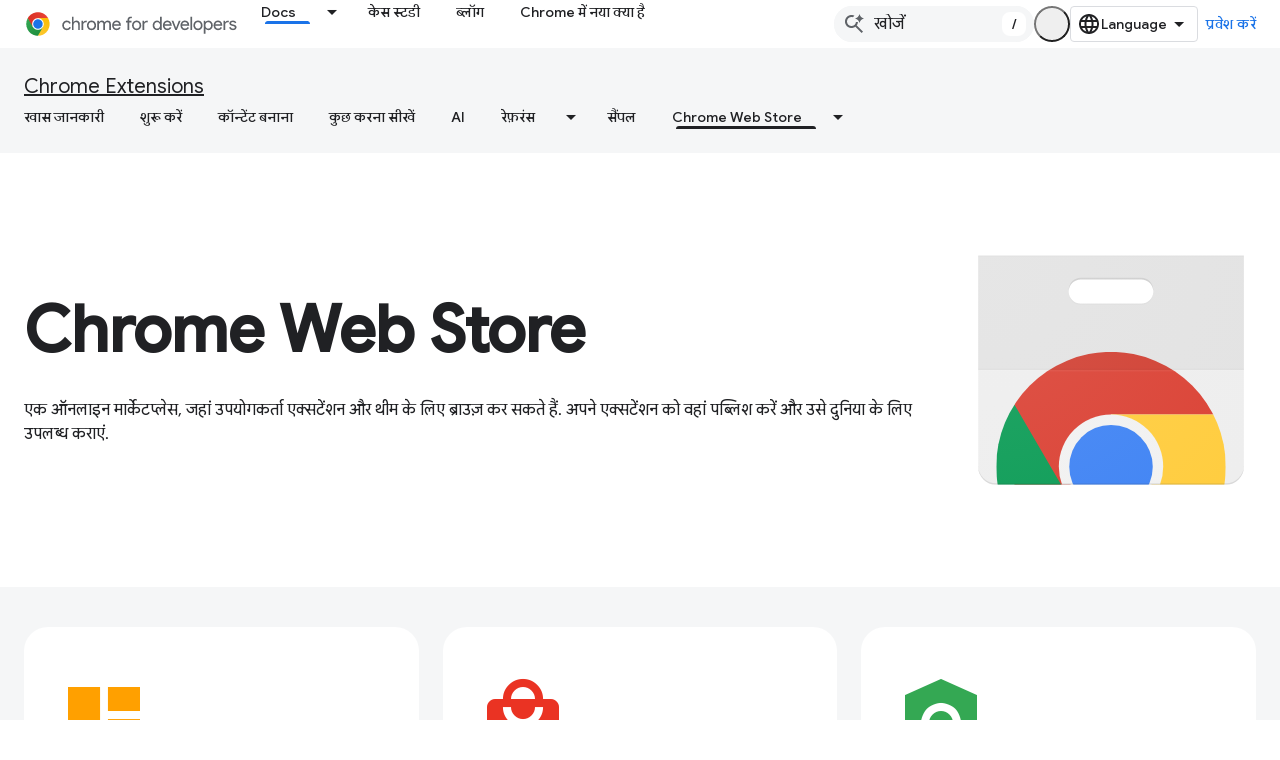

--- FILE ---
content_type: text/html; charset=utf-8
request_url: https://developer.chrome.com/docs/webstore?hl=hi
body_size: 25296
content:









<!doctype html>
<html 
      lang="hi-x-mtfrom-en"
      dir="ltr">
  <head>
    <meta name="google-signin-client-id" content="157101835696-ooapojlodmuabs2do2vuhhnf90bccmoi.apps.googleusercontent.com"><meta name="google-signin-scope"
          content="profile email https://www.googleapis.com/auth/developerprofiles https://www.googleapis.com/auth/developerprofiles.award https://www.googleapis.com/auth/devprofiles.full_control.firstparty"><meta property="og:site_name" content="Chrome for Developers">
    <meta property="og:type" content="website"><meta name="theme-color" content="#1a73e8"><meta charset="utf-8">
    <meta content="IE=Edge" http-equiv="X-UA-Compatible">
    <meta name="viewport" content="width=device-width, initial-scale=1">
    

    <link rel="manifest" href="/_pwa/chrome/manifest.json"
          crossorigin="use-credentials">
    <link rel="preconnect" href="//www.gstatic.com" crossorigin>
    <link rel="preconnect" href="//fonts.gstatic.com" crossorigin>
    <link rel="preconnect" href="//fonts.googleapis.com" crossorigin>
    <link rel="preconnect" href="//apis.google.com" crossorigin>
    <link rel="preconnect" href="//www.google-analytics.com" crossorigin><link rel="stylesheet" href="//fonts.googleapis.com/css?family=Google+Sans:400,500|Roboto:400,400italic,500,500italic,700,700italic|Roboto+Mono:400,500,700&display=swap">
      <link rel="stylesheet"
            href="//fonts.googleapis.com/css2?family=Material+Icons&family=Material+Symbols+Outlined&display=block"><link rel="stylesheet" href="//fonts.googleapis.com/css?family=Noto+Sans"><link rel="stylesheet" href="https://www.gstatic.com/devrel-devsite/prod/v3df8aae39978de8281d519c083a1ff09816fe422ab8f1bf9f8e360a62fb9949d/chrome/css/app.css">
      
        <link rel="stylesheet" href="https://www.gstatic.com/devrel-devsite/prod/v3df8aae39978de8281d519c083a1ff09816fe422ab8f1bf9f8e360a62fb9949d/chrome/css/dark-theme.css" disabled>
      <link rel="shortcut icon" href="https://www.gstatic.com/devrel-devsite/prod/v3df8aae39978de8281d519c083a1ff09816fe422ab8f1bf9f8e360a62fb9949d/chrome/images/favicon.png">
    <link rel="apple-touch-icon" href="https://www.gstatic.com/devrel-devsite/prod/v3df8aae39978de8281d519c083a1ff09816fe422ab8f1bf9f8e360a62fb9949d/chrome/images/touchicon-180.png"><link rel="canonical" href="https://developer.chrome.com/docs/webstore?hl=hi"><link rel="search" type="application/opensearchdescription+xml"
            title="Chrome for Developers" href="https://developer.chrome.com/s/opensearch.xml?hl=hi">
      <link rel="alternate" hreflang="en"
          href="https://developer.chrome.com/docs/webstore" /><link rel="alternate" hreflang="x-default" href="https://developer.chrome.com/docs/webstore" /><link rel="alternate" hreflang="ar"
          href="https://developer.chrome.com/docs/webstore?hl=ar" /><link rel="alternate" hreflang="bn"
          href="https://developer.chrome.com/docs/webstore?hl=bn" /><link rel="alternate" hreflang="zh-Hans"
          href="https://developer.chrome.com/docs/webstore?hl=zh-cn" /><link rel="alternate" hreflang="zh-Hant"
          href="https://developer.chrome.com/docs/webstore?hl=zh-tw" /><link rel="alternate" hreflang="nl"
          href="https://developer.chrome.com/docs/webstore?hl=nl" /><link rel="alternate" hreflang="fa"
          href="https://developer.chrome.com/docs/webstore?hl=fa" /><link rel="alternate" hreflang="fr"
          href="https://developer.chrome.com/docs/webstore?hl=fr" /><link rel="alternate" hreflang="de"
          href="https://developer.chrome.com/docs/webstore?hl=de" /><link rel="alternate" hreflang="he"
          href="https://developer.chrome.com/docs/webstore?hl=he" /><link rel="alternate" hreflang="hi"
          href="https://developer.chrome.com/docs/webstore?hl=hi" /><link rel="alternate" hreflang="id"
          href="https://developer.chrome.com/docs/webstore?hl=id" /><link rel="alternate" hreflang="it"
          href="https://developer.chrome.com/docs/webstore?hl=it" /><link rel="alternate" hreflang="ja"
          href="https://developer.chrome.com/docs/webstore?hl=ja" /><link rel="alternate" hreflang="ko"
          href="https://developer.chrome.com/docs/webstore?hl=ko" /><link rel="alternate" hreflang="pl"
          href="https://developer.chrome.com/docs/webstore?hl=pl" /><link rel="alternate" hreflang="pt-BR"
          href="https://developer.chrome.com/docs/webstore?hl=pt-br" /><link rel="alternate" hreflang="ru"
          href="https://developer.chrome.com/docs/webstore?hl=ru" /><link rel="alternate" hreflang="es-419"
          href="https://developer.chrome.com/docs/webstore?hl=es-419" /><link rel="alternate" hreflang="th"
          href="https://developer.chrome.com/docs/webstore?hl=th" /><link rel="alternate" hreflang="tr"
          href="https://developer.chrome.com/docs/webstore?hl=tr" /><link rel="alternate" hreflang="vi"
          href="https://developer.chrome.com/docs/webstore?hl=vi" /><link rel="alternate" hreflang="en-cn"
          href="https://developer.chrome.google.cn/docs/webstore" /><link rel="alternate" hreflang="x-default" href="https://developer.chrome.google.cn/docs/webstore" /><link rel="alternate" hreflang="ar-cn"
          href="https://developer.chrome.google.cn/docs/webstore?hl=ar" /><link rel="alternate" hreflang="bn-cn"
          href="https://developer.chrome.google.cn/docs/webstore?hl=bn" /><link rel="alternate" hreflang="zh-Hans-cn"
          href="https://developer.chrome.google.cn/docs/webstore?hl=zh-cn" /><link rel="alternate" hreflang="zh-Hant-cn"
          href="https://developer.chrome.google.cn/docs/webstore?hl=zh-tw" /><link rel="alternate" hreflang="nl-cn"
          href="https://developer.chrome.google.cn/docs/webstore?hl=nl" /><link rel="alternate" hreflang="fa-cn"
          href="https://developer.chrome.google.cn/docs/webstore?hl=fa" /><link rel="alternate" hreflang="fr-cn"
          href="https://developer.chrome.google.cn/docs/webstore?hl=fr" /><link rel="alternate" hreflang="de-cn"
          href="https://developer.chrome.google.cn/docs/webstore?hl=de" /><link rel="alternate" hreflang="he-cn"
          href="https://developer.chrome.google.cn/docs/webstore?hl=he" /><link rel="alternate" hreflang="hi-cn"
          href="https://developer.chrome.google.cn/docs/webstore?hl=hi" /><link rel="alternate" hreflang="id-cn"
          href="https://developer.chrome.google.cn/docs/webstore?hl=id" /><link rel="alternate" hreflang="it-cn"
          href="https://developer.chrome.google.cn/docs/webstore?hl=it" /><link rel="alternate" hreflang="ja-cn"
          href="https://developer.chrome.google.cn/docs/webstore?hl=ja" /><link rel="alternate" hreflang="ko-cn"
          href="https://developer.chrome.google.cn/docs/webstore?hl=ko" /><link rel="alternate" hreflang="pl-cn"
          href="https://developer.chrome.google.cn/docs/webstore?hl=pl" /><link rel="alternate" hreflang="pt-BR-cn"
          href="https://developer.chrome.google.cn/docs/webstore?hl=pt-br" /><link rel="alternate" hreflang="ru-cn"
          href="https://developer.chrome.google.cn/docs/webstore?hl=ru" /><link rel="alternate" hreflang="es-419-cn"
          href="https://developer.chrome.google.cn/docs/webstore?hl=es-419" /><link rel="alternate" hreflang="th-cn"
          href="https://developer.chrome.google.cn/docs/webstore?hl=th" /><link rel="alternate" hreflang="tr-cn"
          href="https://developer.chrome.google.cn/docs/webstore?hl=tr" /><link rel="alternate" hreflang="vi-cn"
          href="https://developer.chrome.google.cn/docs/webstore?hl=vi" /><title>Chrome Web Store &nbsp;|&nbsp; Chrome Extensions &nbsp;|&nbsp; Chrome for Developers</title>

<meta property="og:title" content="Chrome Web Store &nbsp;|&nbsp; Chrome Extensions &nbsp;|&nbsp; Chrome for Developers"><meta property="og:url" content="https://developer.chrome.com/docs/webstore?hl=hi"><meta property="og:locale" content="hi"><script type="application/ld+json">
  {
    "@context": "https://schema.org",
    "@type": "Article",
    
    "headline": "Chrome Web Store"
  }
</script><script type="application/ld+json">
  {
    "@context": "https://schema.org",
    "@type": "BreadcrumbList",
    "itemListElement": [{
      "@type": "ListItem",
      "position": 1,
      "name": "Docs",
      "item": "https://developer.chrome.com/docs"
    },{
      "@type": "ListItem",
      "position": 2,
      "name": "Chrome Extensions",
      "item": "https://developer.chrome.com/docs/extensions"
    },{
      "@type": "ListItem",
      "position": 3,
      "name": "Chrome Web Store",
      "item": "https://developer.chrome.com/docs/webstore"
    }]
  }
  </script><link rel="alternate machine-translated-from" hreflang="en"
        href="https://developer.chrome.com/docs/webstore?hl=en">
    
      <link rel="stylesheet" href="/extras.css"></head>
  <body class="dcc-landing color-scheme--light"
        template="landing"
        theme="chrome-theme"
        type="article"
        
        appearance
        
        layout="full"
        
        
        
        
        
        
        pending>
  
    <devsite-progress type="indeterminate" id="app-progress"></devsite-progress>
  
  
    <a href="#main-content" class="skip-link button">
      
      सीधे मुख्य कॉन्टेंट पर जाएं
    </a>
    <section class="devsite-wrapper">
      <devsite-cookie-notification-bar></devsite-cookie-notification-bar><devsite-header role="banner">
  
    





















<div class="devsite-header--inner" data-nosnippet>
  <div class="devsite-top-logo-row-wrapper-wrapper">
    <div class="devsite-top-logo-row-wrapper">
      <div class="devsite-top-logo-row">
        <button type="button" id="devsite-hamburger-menu"
          class="devsite-header-icon-button button-flat material-icons gc-analytics-event"
          data-category="Site-Wide Custom Events"
          data-label="Navigation menu button"
          visually-hidden
          aria-label="मेन्यू खोलें">
        </button>
        
<div class="devsite-product-name-wrapper">

  <a href="/" class="devsite-site-logo-link gc-analytics-event"
   data-category="Site-Wide Custom Events" data-label="Site logo" track-type="globalNav"
   track-name="chromeForDevelopers" track-metadata-position="nav"
   track-metadata-eventDetail="nav">
  
  <picture>
    
    <source srcset="https://www.gstatic.com/devrel-devsite/prod/v3df8aae39978de8281d519c083a1ff09816fe422ab8f1bf9f8e360a62fb9949d/chrome/images/lockup-dark-theme.svg"
            media="(prefers-color-scheme: dark)"
            class="devsite-dark-theme">
    
    <img src="https://www.gstatic.com/devrel-devsite/prod/v3df8aae39978de8281d519c083a1ff09816fe422ab8f1bf9f8e360a62fb9949d/chrome/images/lockup.svg" class="devsite-site-logo" alt="Chrome for Developers">
  </picture>
  
</a>



  
  
  <span class="devsite-product-name">
    <ul class="devsite-breadcrumb-list"
  >
  
  <li class="devsite-breadcrumb-item
             ">
    
    
    
      
      
    
  </li>
  
</ul>
  </span>

</div>
        <div class="devsite-top-logo-row-middle">
          <div class="devsite-header-upper-tabs">
            
              
              
  <devsite-tabs class="upper-tabs">

    <nav class="devsite-tabs-wrapper" aria-label="ऊपर के टैब">
      
        
          <tab class="devsite-dropdown
    devsite-dropdown-full
    devsite-active
    
    ">
  
    <a href="https://developer.chrome.com/docs?hl=hi"
    class="devsite-tabs-content gc-analytics-event "
      track-metadata-eventdetail="https://developer.chrome.com/docs?hl=hi"
    
       track-type="nav"
       track-metadata-position="nav - docs"
       track-metadata-module="primary nav"
       aria-label="Docs, selected" 
       
         
           data-category="Site-Wide Custom Events"
         
           data-label="Tab: Docs"
         
           track-name="docs"
         
       >
    Docs
  
    </a>
    
      <button
         aria-haspopup="menu"
         aria-expanded="false"
         aria-label="इसके लिए ड्रॉपडाउन मेन्यू Docs"
         track-type="nav"
         track-metadata-eventdetail="https://developer.chrome.com/docs?hl=hi"
         track-metadata-position="nav - docs"
         track-metadata-module="primary nav"
         
          
            data-category="Site-Wide Custom Events"
          
            data-label="Tab: Docs"
          
            track-name="docs"
          
        
         class="devsite-tabs-dropdown-toggle devsite-icon devsite-icon-arrow-drop-down"></button>
    
  
  <div class="devsite-tabs-dropdown" role="menu" aria-label="submenu" hidden>
    
    <div class="devsite-tabs-dropdown-content">
      
        <div class="devsite-tabs-dropdown-column
                    ">
          
            <ul class="devsite-tabs-dropdown-section
                       build-icon dcc-subnav">
              
                <li class="devsite-nav-title" role="heading" tooltip>Chrome के साथ बनाएं</li>
              
              
                <li class="devsite-nav-description">जानें कि Chrome कैसे काम करता है, ऑरिजिन ट्रायल में हिस्सा लें, और हर जगह Chrome के साथ अपना काम करें.
</li>
              
              
                <li class="devsite-nav-item">
                  <a href="https://developer.chrome.com/docs/web-platform?hl=hi"
                    
                     track-type="nav"
                     track-metadata-eventdetail="https://developer.chrome.com/docs/web-platform?hl=hi"
                     track-metadata-position="nav - docs"
                     track-metadata-module="tertiary nav"
                     
                       track-metadata-module_headline="chrome के साथ बनाएं"
                     
                     tooltip
                  >
                    
                    <div class="devsite-nav-item-title">
                      वेब प्लैटफ़ॉर्म
                    </div>
                    
                  </a>
                </li>
              
                <li class="devsite-nav-item">
                  <a href="https://developer.chrome.com/docs/capabilities?hl=hi"
                    
                     track-type="nav"
                     track-metadata-eventdetail="https://developer.chrome.com/docs/capabilities?hl=hi"
                     track-metadata-position="nav - docs"
                     track-metadata-module="tertiary nav"
                     
                       track-metadata-module_headline="chrome के साथ बनाएं"
                     
                     tooltip
                  >
                    
                    <div class="devsite-nav-item-title">
                      मिलने वाली अनुमतियां
                    </div>
                    
                  </a>
                </li>
              
                <li class="devsite-nav-item">
                  <a href="https://developer.chrome.com/docs/chromedriver?hl=hi"
                    
                     track-type="nav"
                     track-metadata-eventdetail="https://developer.chrome.com/docs/chromedriver?hl=hi"
                     track-metadata-position="nav - docs"
                     track-metadata-module="tertiary nav"
                     
                       track-metadata-module_headline="chrome के साथ बनाएं"
                     
                     tooltip
                  >
                    
                    <div class="devsite-nav-item-title">
                      ChromeDriver
                    </div>
                    
                  </a>
                </li>
              
                <li class="devsite-nav-item">
                  <a href="https://developer.chrome.com/docs/extensions?hl=hi"
                    
                     track-type="nav"
                     track-metadata-eventdetail="https://developer.chrome.com/docs/extensions?hl=hi"
                     track-metadata-position="nav - docs"
                     track-metadata-module="tertiary nav"
                     
                       track-metadata-module_headline="chrome के साथ बनाएं"
                     
                     tooltip
                  >
                    
                    <div class="devsite-nav-item-title">
                      Extensions
                    </div>
                    
                  </a>
                </li>
              
                <li class="devsite-nav-item">
                  <a href="https://developer.chrome.com/docs/webstore?hl=hi"
                    
                     track-type="nav"
                     track-metadata-eventdetail="https://developer.chrome.com/docs/webstore?hl=hi"
                     track-metadata-position="nav - docs"
                     track-metadata-module="tertiary nav"
                     
                       track-metadata-module_headline="chrome के साथ बनाएं"
                     
                     tooltip
                  >
                    
                    <div class="devsite-nav-item-title">
                      Chrome Web Store
                    </div>
                    
                  </a>
                </li>
              
                <li class="devsite-nav-item">
                  <a href="https://developer.chrome.com/docs/chromium?hl=hi"
                    
                     track-type="nav"
                     track-metadata-eventdetail="https://developer.chrome.com/docs/chromium?hl=hi"
                     track-metadata-position="nav - docs"
                     track-metadata-module="tertiary nav"
                     
                       track-metadata-module_headline="chrome के साथ बनाएं"
                     
                     tooltip
                  >
                    
                    <div class="devsite-nav-item-title">
                      Chromium
                    </div>
                    
                  </a>
                </li>
              
                <li class="devsite-nav-item">
                  <a href="https://developer.chrome.com/docs/android?hl=hi"
                    
                     track-type="nav"
                     track-metadata-eventdetail="https://developer.chrome.com/docs/android?hl=hi"
                     track-metadata-position="nav - docs"
                     track-metadata-module="tertiary nav"
                     
                       track-metadata-module_headline="chrome के साथ बनाएं"
                     
                     tooltip
                  >
                    
                    <div class="devsite-nav-item-title">
                      Android पर वेब
                    </div>
                    
                  </a>
                </li>
              
                <li class="devsite-nav-item">
                  <a href="https://developer.chrome.com/origintrials/?hl=hi"
                    
                     track-type="nav"
                     track-metadata-eventdetail="https://developer.chrome.com/origintrials/?hl=hi"
                     track-metadata-position="nav - docs"
                     track-metadata-module="tertiary nav"
                     
                       track-metadata-module_headline="chrome के साथ बनाएं"
                     
                     tooltip
                  >
                    
                    <div class="devsite-nav-item-title">
                      ऑरिजिन ट्रायल
                    </div>
                    
                  </a>
                </li>
              
                <li class="devsite-nav-item">
                  <a href="https://developer.chrome.com/release-notes?hl=hi"
                    
                     track-type="nav"
                     track-metadata-eventdetail="https://developer.chrome.com/release-notes?hl=hi"
                     track-metadata-position="nav - docs"
                     track-metadata-module="tertiary nav"
                     
                       track-metadata-module_headline="chrome के साथ बनाएं"
                     
                     tooltip
                  >
                    
                    <div class="devsite-nav-item-title">
                      रिलीज़ टिप्पणियां
                    </div>
                    
                  </a>
                </li>
              
            </ul>
          
        </div>
      
        <div class="devsite-tabs-dropdown-column
                    ">
          
            <ul class="devsite-tabs-dropdown-section
                       productivity-icon dcc-subnav">
              
                <li class="devsite-nav-title" role="heading" tooltip>उत्पादकता</li>
              
              
                <li class="devsite-nav-description">वेब के सबसे अच्छे टूल की मदद से, अपने उपयोगकर्ताओं को बेहतरीन अनुभव दें.</li>
              
              
                <li class="devsite-nav-item">
                  <a href="https://developer.chrome.com/docs/devtools?hl=hi"
                    
                     track-type="nav"
                     track-metadata-eventdetail="https://developer.chrome.com/docs/devtools?hl=hi"
                     track-metadata-position="nav - docs"
                     track-metadata-module="tertiary nav"
                     
                       track-metadata-module_headline="उत्पादकता"
                     
                     tooltip
                  >
                    
                    <div class="devsite-nav-item-title">
                      DevTools
                    </div>
                    
                  </a>
                </li>
              
                <li class="devsite-nav-item">
                  <a href="https://developer.chrome.com/docs/lighthouse?hl=hi"
                    
                     track-type="nav"
                     track-metadata-eventdetail="https://developer.chrome.com/docs/lighthouse?hl=hi"
                     track-metadata-position="nav - docs"
                     track-metadata-module="tertiary nav"
                     
                       track-metadata-module_headline="उत्पादकता"
                     
                     tooltip
                  >
                    
                    <div class="devsite-nav-item-title">
                      लाइटहाउस
                    </div>
                    
                  </a>
                </li>
              
                <li class="devsite-nav-item">
                  <a href="https://developer.chrome.com/docs/crux?hl=hi"
                    
                     track-type="nav"
                     track-metadata-eventdetail="https://developer.chrome.com/docs/crux?hl=hi"
                     track-metadata-position="nav - docs"
                     track-metadata-module="tertiary nav"
                     
                       track-metadata-module_headline="उत्पादकता"
                     
                     tooltip
                  >
                    
                    <div class="devsite-nav-item-title">
                      Chrome UX रिपोर्ट
                    </div>
                    
                  </a>
                </li>
              
                <li class="devsite-nav-item">
                  <a href="https://developer.chrome.com/docs/accessibility?hl=hi"
                    
                     track-type="nav"
                     track-metadata-eventdetail="https://developer.chrome.com/docs/accessibility?hl=hi"
                     track-metadata-position="nav - docs"
                     track-metadata-module="tertiary nav"
                     
                       track-metadata-module_headline="उत्पादकता"
                     
                     tooltip
                  >
                    
                    <div class="devsite-nav-item-title">
                      सुलभता
                    </div>
                    
                  </a>
                </li>
              
            </ul>
          
            <ul class="devsite-tabs-dropdown-section
                       dcc-subnav second-column-list">
              
              
                <li class="devsite-nav-description">पहले से तैयार हमारी लाइब्रेरी की मदद से अपने काम जल्दी और आसानी से करें.
</li>
              
              
                <li class="devsite-nav-item">
                  <a href="https://developer.chrome.com/docs/workbox?hl=hi"
                    
                     track-type="nav"
                     track-metadata-eventdetail="https://developer.chrome.com/docs/workbox?hl=hi"
                     track-metadata-position="nav - docs"
                     track-metadata-module="tertiary nav"
                     
                       track-metadata-module_headline="उत्पादकता"
                     
                     tooltip
                  >
                    
                    <div class="devsite-nav-item-title">
                      Workbox
                    </div>
                    
                  </a>
                </li>
              
                <li class="devsite-nav-item">
                  <a href="https://developer.chrome.com/docs/puppeteer?hl=hi"
                    
                     track-type="nav"
                     track-metadata-eventdetail="https://developer.chrome.com/docs/puppeteer?hl=hi"
                     track-metadata-position="nav - docs"
                     track-metadata-module="tertiary nav"
                     
                       track-metadata-module_headline="उत्पादकता"
                     
                     tooltip
                  >
                    
                    <div class="devsite-nav-item-title">
                      कठपुतली
                    </div>
                    
                  </a>
                </li>
              
            </ul>
          
        </div>
      
        <div class="devsite-tabs-dropdown-column
                    ">
          
            <ul class="devsite-tabs-dropdown-section
                       experience-icon dcc-subnav">
              
                <li class="devsite-nav-title" role="heading" tooltip>अनुभव</li>
              
              
                <li class="devsite-nav-description">Chrome की मदद से खूबसूरत और बेहतर परफ़ॉर्म करने वाला वेब डिज़ाइन करें.
</li>
              
              
                <li class="devsite-nav-item">
                  <a href="https://developer.chrome.com/docs/ai?hl=hi"
                    
                     track-type="nav"
                     track-metadata-eventdetail="https://developer.chrome.com/docs/ai?hl=hi"
                     track-metadata-position="nav - docs"
                     track-metadata-module="tertiary nav"
                     
                       track-metadata-module_headline="अनुभव"
                     
                     tooltip
                  >
                    
                    <div class="devsite-nav-item-title">
                      AI
                    </div>
                    
                  </a>
                </li>
              
                <li class="devsite-nav-item">
                  <a href="https://developer.chrome.com/docs/performance?hl=hi"
                    
                     track-type="nav"
                     track-metadata-eventdetail="https://developer.chrome.com/docs/performance?hl=hi"
                     track-metadata-position="nav - docs"
                     track-metadata-module="tertiary nav"
                     
                       track-metadata-module_headline="अनुभव"
                     
                     tooltip
                  >
                    
                    <div class="devsite-nav-item-title">
                      परफ़ॉर्मेंस मोड
                    </div>
                    
                  </a>
                </li>
              
                <li class="devsite-nav-item">
                  <a href="https://developer.chrome.com/docs/css-ui?hl=hi"
                    
                     track-type="nav"
                     track-metadata-eventdetail="https://developer.chrome.com/docs/css-ui?hl=hi"
                     track-metadata-position="nav - docs"
                     track-metadata-module="tertiary nav"
                     
                       track-metadata-module_headline="अनुभव"
                     
                     tooltip
                  >
                    
                    <div class="devsite-nav-item-title">
                      सीएसएस और यूज़र इंटरफ़ेस (यूआई)
                    </div>
                    
                  </a>
                </li>
              
                <li class="devsite-nav-item">
                  <a href="https://developer.chrome.com/docs/identity?hl=hi"
                    
                     track-type="nav"
                     track-metadata-eventdetail="https://developer.chrome.com/docs/identity?hl=hi"
                     track-metadata-position="nav - docs"
                     track-metadata-module="tertiary nav"
                     
                       track-metadata-module_headline="अनुभव"
                     
                     tooltip
                  >
                    
                    <div class="devsite-nav-item-title">
                      पहचान
                    </div>
                    
                  </a>
                </li>
              
                <li class="devsite-nav-item">
                  <a href="https://developer.chrome.com/docs/payments?hl=hi"
                    
                     track-type="nav"
                     track-metadata-eventdetail="https://developer.chrome.com/docs/payments?hl=hi"
                     track-metadata-position="nav - docs"
                     track-metadata-module="tertiary nav"
                     
                       track-metadata-module_headline="अनुभव"
                     
                     tooltip
                  >
                    
                    <div class="devsite-nav-item-title">
                      भुगतान
                    </div>
                    
                  </a>
                </li>
              
                <li class="devsite-nav-item">
                  <a href="https://developer.chrome.com/docs/privacy-security?hl=hi"
                    
                     track-type="nav"
                     track-metadata-eventdetail="https://developer.chrome.com/docs/privacy-security?hl=hi"
                     track-metadata-position="nav - docs"
                     track-metadata-module="tertiary nav"
                     
                       track-metadata-module_headline="अनुभव"
                     
                     tooltip
                  >
                    
                    <div class="devsite-nav-item-title">
                      निजता और सुरक्षा
                    </div>
                    
                  </a>
                </li>
              
            </ul>
          
        </div>
      
        <div class="devsite-tabs-dropdown-column
                    ">
          
            <ul class="devsite-tabs-dropdown-section
                       resources-icon dcc-subnav">
              
                <li class="devsite-nav-title" role="heading" tooltip>संसाधन</li>
              
              
                <li class="devsite-nav-description">Chrome और Google की अन्य सुविधाएं.
</li>
              
              
                <li class="devsite-nav-item">
                  <a href="https://developer.chrome.com/docs?hl=hi"
                    
                     track-type="nav"
                     track-metadata-eventdetail="https://developer.chrome.com/docs?hl=hi"
                     track-metadata-position="nav - docs"
                     track-metadata-module="tertiary nav"
                     
                       track-metadata-module_headline="संसाधन"
                     
                     tooltip
                  >
                    
                    <div class="devsite-nav-item-title">
                      सभी दस्तावेज़
                    </div>
                    
                  </a>
                </li>
              
                <li class="devsite-nav-item">
                  <a href="https://web.dev/baseline?hl=hi"
                    
                     track-type="nav"
                     track-metadata-eventdetail="https://web.dev/baseline?hl=hi"
                     track-metadata-position="nav - docs"
                     track-metadata-module="tertiary nav"
                     
                       track-metadata-module_headline="संसाधन"
                     
                     tooltip
                  >
                    
                    <div class="devsite-nav-item-title">
                      बेसलाइन
                    </div>
                    
                  </a>
                </li>
              
                <li class="devsite-nav-item">
                  <a href="https://web.dev?hl=hi"
                    
                     track-type="nav"
                     track-metadata-eventdetail="https://web.dev?hl=hi"
                     track-metadata-position="nav - docs"
                     track-metadata-module="tertiary nav"
                     
                       track-metadata-module_headline="संसाधन"
                     
                     tooltip
                  >
                    
                    <div class="devsite-nav-item-title">
                      web.dev
                    </div>
                    
                  </a>
                </li>
              
                <li class="devsite-nav-item">
                  <a href="https://pagespeed.web.dev?hl=hi"
                    
                     track-type="nav"
                     track-metadata-eventdetail="https://pagespeed.web.dev?hl=hi"
                     track-metadata-position="nav - docs"
                     track-metadata-module="tertiary nav"
                     
                       track-metadata-module_headline="संसाधन"
                     
                     tooltip
                  >
                    
                    <div class="devsite-nav-item-title">
                      PageSpeed Insights ऑडिट
                    </div>
                    
                  </a>
                </li>
              
                <li class="devsite-nav-item">
                  <a href="https://developers.google.com/privacy-sandbox?hl=hi"
                    
                     track-type="nav"
                     track-metadata-eventdetail="https://developers.google.com/privacy-sandbox?hl=hi"
                     track-metadata-position="nav - docs"
                     track-metadata-module="tertiary nav"
                     
                       track-metadata-module_headline="संसाधन"
                     
                     tooltip
                  >
                    
                    <div class="devsite-nav-item-title">
                      प्राइवसी सैंडबॉक्स
                    </div>
                    
                  </a>
                </li>
              
                <li class="devsite-nav-item">
                  <a href="https://developer.chrome.com/docs/iwa?hl=hi"
                    
                     track-type="nav"
                     track-metadata-eventdetail="https://developer.chrome.com/docs/iwa?hl=hi"
                     track-metadata-position="nav - docs"
                     track-metadata-module="tertiary nav"
                     
                       track-metadata-module_headline="संसाधन"
                     
                     tooltip
                  >
                    
                    <div class="devsite-nav-item-title">
                      आइसोलेटेड वेब ऐप्लिकेशन (आईडब्ल्यूए)
                    </div>
                    
                  </a>
                </li>
              
            </ul>
          
        </div>
      
    </div>
  </div>
</tab>
        
      
        
          <tab  >
            
    <a href="https://developer.chrome.com/case-studies?hl=hi"
    class="devsite-tabs-content gc-analytics-event "
      track-metadata-eventdetail="https://developer.chrome.com/case-studies?hl=hi"
    
       track-type="nav"
       track-metadata-position="nav - केस स्टडी"
       track-metadata-module="primary nav"
       
       
         
           data-category="Site-Wide Custom Events"
         
           data-label="Tab: केस स्टडी"
         
           track-name="केस स्टडी"
         
       >
    केस स्टडी
  
    </a>
    
  
          </tab>
        
      
        
          <tab  >
            
    <a href="https://developer.chrome.com/blog?hl=hi"
    class="devsite-tabs-content gc-analytics-event "
      track-metadata-eventdetail="https://developer.chrome.com/blog?hl=hi"
    
       track-type="nav"
       track-metadata-position="nav - ब्लॉग"
       track-metadata-module="primary nav"
       
       
         
           data-category="Site-Wide Custom Events"
         
           data-label="Tab: ब्लॉग"
         
           track-name="ब्लॉग"
         
       >
    ब्लॉग
  
    </a>
    
  
          </tab>
        
      
        
          <tab  >
            
    <a href="https://developer.chrome.com/new?hl=hi"
    class="devsite-tabs-content gc-analytics-event "
      track-metadata-eventdetail="https://developer.chrome.com/new?hl=hi"
    
       track-type="nav"
       track-metadata-position="nav - chrome में नया क्या है"
       track-metadata-module="primary nav"
       
       
         
           data-category="Site-Wide Custom Events"
         
           data-label="Tab: Chrome में नया क्या है"
         
           track-name="chrome में नया क्या है"
         
       >
    Chrome में नया क्या है
  
    </a>
    
  
          </tab>
        
      
    </nav>

  </devsite-tabs>

            
           </div>
          
<devsite-search
    enable-signin
    enable-search
    enable-suggestions
      enable-query-completion
    
    enable-search-summaries
    project-name="Chrome Extensions"
    tenant-name="Chrome for Developers"
    
    
    
    
    
    >
  <form class="devsite-search-form" action="https://developer.chrome.com/s/results?hl=hi" method="GET">
    <div class="devsite-search-container">
      <button type="button"
              search-open
              class="devsite-search-button devsite-header-icon-button button-flat material-icons"
              
              aria-label="खोज बॉक्स खोलें"></button>
      <div class="devsite-searchbox">
        <input
          aria-activedescendant=""
          aria-autocomplete="list"
          
          aria-label="खोजें"
          aria-expanded="false"
          aria-haspopup="listbox"
          autocomplete="off"
          class="devsite-search-field devsite-search-query"
          name="q"
          
          placeholder="खोजें"
          role="combobox"
          type="text"
          value=""
          >
          <div class="devsite-search-image material-icons" aria-hidden="true">
            
              <svg class="devsite-search-ai-image" width="24" height="24" viewBox="0 0 24 24" fill="none" xmlns="http://www.w3.org/2000/svg">
                  <g clip-path="url(#clip0_6641_386)">
                    <path d="M19.6 21L13.3 14.7C12.8 15.1 12.225 15.4167 11.575 15.65C10.925 15.8833 10.2333 16 9.5 16C7.68333 16 6.14167 15.375 4.875 14.125C3.625 12.8583 3 11.3167 3 9.5C3 7.68333 3.625 6.15 4.875 4.9C6.14167 3.63333 7.68333 3 9.5 3C10.0167 3 10.5167 3.05833 11 3.175C11.4833 3.275 11.9417 3.43333 12.375 3.65L10.825 5.2C10.6083 5.13333 10.3917 5.08333 10.175 5.05C9.95833 5.01667 9.73333 5 9.5 5C8.25 5 7.18333 5.44167 6.3 6.325C5.43333 7.19167 5 8.25 5 9.5C5 10.75 5.43333 11.8167 6.3 12.7C7.18333 13.5667 8.25 14 9.5 14C10.6667 14 11.6667 13.625 12.5 12.875C13.35 12.1083 13.8417 11.15 13.975 10H15.975C15.925 10.6333 15.7833 11.2333 15.55 11.8C15.3333 12.3667 15.05 12.8667 14.7 13.3L21 19.6L19.6 21ZM17.5 12C17.5 10.4667 16.9667 9.16667 15.9 8.1C14.8333 7.03333 13.5333 6.5 12 6.5C13.5333 6.5 14.8333 5.96667 15.9 4.9C16.9667 3.83333 17.5 2.53333 17.5 0.999999C17.5 2.53333 18.0333 3.83333 19.1 4.9C20.1667 5.96667 21.4667 6.5 23 6.5C21.4667 6.5 20.1667 7.03333 19.1 8.1C18.0333 9.16667 17.5 10.4667 17.5 12Z" fill="#5F6368"/>
                  </g>
                <defs>
                <clipPath id="clip0_6641_386">
                <rect width="24" height="24" fill="white"/>
                </clipPath>
                </defs>
              </svg>
            
          </div>
          <div class="devsite-search-shortcut-icon-container" aria-hidden="true">
            <kbd class="devsite-search-shortcut-icon">/</kbd>
          </div>
      </div>
    </div>
  </form>
  <button type="button"
          search-close
          class="devsite-search-button devsite-header-icon-button button-flat material-icons"
          
          aria-label="खोज बॉक्स बंद करें"></button>
</devsite-search>

        </div>

        

          

          

          <devsite-appearance-selector></devsite-appearance-selector>

          
<devsite-language-selector>
  <ul role="presentation">
    
    
    <li role="presentation">
      <a role="menuitem" lang="en"
        >English</a>
    </li>
    
    <li role="presentation">
      <a role="menuitem" lang="de"
        >Deutsch</a>
    </li>
    
    <li role="presentation">
      <a role="menuitem" lang="es_419"
        >Español – América Latina</a>
    </li>
    
    <li role="presentation">
      <a role="menuitem" lang="fr"
        >Français</a>
    </li>
    
    <li role="presentation">
      <a role="menuitem" lang="id"
        >Indonesia</a>
    </li>
    
    <li role="presentation">
      <a role="menuitem" lang="it"
        >Italiano</a>
    </li>
    
    <li role="presentation">
      <a role="menuitem" lang="nl"
        >Nederlands</a>
    </li>
    
    <li role="presentation">
      <a role="menuitem" lang="pl"
        >Polski</a>
    </li>
    
    <li role="presentation">
      <a role="menuitem" lang="pt_br"
        >Português – Brasil</a>
    </li>
    
    <li role="presentation">
      <a role="menuitem" lang="vi"
        >Tiếng Việt</a>
    </li>
    
    <li role="presentation">
      <a role="menuitem" lang="tr"
        >Türkçe</a>
    </li>
    
    <li role="presentation">
      <a role="menuitem" lang="ru"
        >Русский</a>
    </li>
    
    <li role="presentation">
      <a role="menuitem" lang="he"
        >עברית</a>
    </li>
    
    <li role="presentation">
      <a role="menuitem" lang="ar"
        >العربيّة</a>
    </li>
    
    <li role="presentation">
      <a role="menuitem" lang="fa"
        >فارسی</a>
    </li>
    
    <li role="presentation">
      <a role="menuitem" lang="hi"
        >हिंदी</a>
    </li>
    
    <li role="presentation">
      <a role="menuitem" lang="bn"
        >বাংলা</a>
    </li>
    
    <li role="presentation">
      <a role="menuitem" lang="th"
        >ภาษาไทย</a>
    </li>
    
    <li role="presentation">
      <a role="menuitem" lang="zh_cn"
        >中文 – 简体</a>
    </li>
    
    <li role="presentation">
      <a role="menuitem" lang="zh_tw"
        >中文 – 繁體</a>
    </li>
    
    <li role="presentation">
      <a role="menuitem" lang="ja"
        >日本語</a>
    </li>
    
    <li role="presentation">
      <a role="menuitem" lang="ko"
        >한국어</a>
    </li>
    
  </ul>
</devsite-language-selector>


          

        

        
          <devsite-user 
                        
                        
                          enable-profiles
                        
                        
                        id="devsite-user">
            
              
              <span class="button devsite-top-button" aria-hidden="true" visually-hidden>प्रवेश करें</span>
            
          </devsite-user>
        
        
        
      </div>
    </div>
  </div>



  <div class="devsite-collapsible-section
    ">
    <div class="devsite-header-background">
      
        
          <div class="devsite-product-id-row"
           >
            <div class="devsite-product-description-row">
              
                
                <div class="devsite-product-id">
                  
                  
                  
                    <ul class="devsite-breadcrumb-list"
  >
  
  <li class="devsite-breadcrumb-item
             ">
    
    
    
      
        
  <a href="https://developer.chrome.com/docs/extensions?hl=hi"
      
        class="devsite-breadcrumb-link gc-analytics-event"
      
        data-category="Site-Wide Custom Events"
      
        data-label="Lower Header"
      
        data-value="1"
      
        track-type="globalNav"
      
        track-name="breadcrumb"
      
        track-metadata-position="1"
      
        track-metadata-eventdetail="Chrome Extensions"
      
    >
    
          Chrome Extensions
        
  </a>
  
      
    
  </li>
  
</ul>
                </div>
                
              
              
            </div>
            
          </div>
          
        
      
      
        <div class="devsite-doc-set-nav-row">
          
          
            
            
  <devsite-tabs class="lower-tabs">

    <nav class="devsite-tabs-wrapper" aria-label="नीचे के टैब">
      
        
          <tab  >
            
    <a href="https://developer.chrome.com/docs/extensions?hl=hi"
    class="devsite-tabs-content gc-analytics-event "
      track-metadata-eventdetail="https://developer.chrome.com/docs/extensions?hl=hi"
    
       track-type="nav"
       track-metadata-position="nav - खास जानकारी"
       track-metadata-module="primary nav"
       
       
         
           data-category="Site-Wide Custom Events"
         
           data-label="Tab: खास जानकारी"
         
           track-name="खास जानकारी"
         
       >
    खास जानकारी
  
    </a>
    
  
          </tab>
        
      
        
          <tab  >
            
    <a href="https://developer.chrome.com/docs/extensions/get-started?hl=hi"
    class="devsite-tabs-content gc-analytics-event "
      track-metadata-eventdetail="https://developer.chrome.com/docs/extensions/get-started?hl=hi"
    
       track-type="nav"
       track-metadata-position="nav - शुरू करें"
       track-metadata-module="primary nav"
       
       
         
           data-category="Site-Wide Custom Events"
         
           data-label="Tab: शुरू करें"
         
           track-name="शुरू करें"
         
       >
    शुरू करें
  
    </a>
    
  
          </tab>
        
      
        
          <tab  >
            
    <a href="https://developer.chrome.com/docs/extensions/develop?hl=hi"
    class="devsite-tabs-content gc-analytics-event "
      track-metadata-eventdetail="https://developer.chrome.com/docs/extensions/develop?hl=hi"
    
       track-type="nav"
       track-metadata-position="nav - कॉन्टेंट बनाना"
       track-metadata-module="primary nav"
       
       
         
           data-category="Site-Wide Custom Events"
         
           data-label="Tab: कॉन्टेंट बनाना"
         
           track-name="कॉन्टेंट बनाना"
         
       >
    कॉन्टेंट बनाना
  
    </a>
    
  
          </tab>
        
      
        
          <tab  >
            
    <a href="https://developer.chrome.com/docs/extensions/how-to?hl=hi"
    class="devsite-tabs-content gc-analytics-event "
      track-metadata-eventdetail="https://developer.chrome.com/docs/extensions/how-to?hl=hi"
    
       track-type="nav"
       track-metadata-position="nav - कुछ करना सीखें"
       track-metadata-module="primary nav"
       
       
         
           data-category="Site-Wide Custom Events"
         
           data-label="Tab: कुछ करना सीखें"
         
           track-name="कुछ करना सीखें"
         
       >
    कुछ करना सीखें
  
    </a>
    
  
          </tab>
        
      
        
          <tab  >
            
    <a href="https://developer.chrome.com/docs/extensions/ai?hl=hi"
    class="devsite-tabs-content gc-analytics-event "
      track-metadata-eventdetail="https://developer.chrome.com/docs/extensions/ai?hl=hi"
    
       track-type="nav"
       track-metadata-position="nav - ai"
       track-metadata-module="primary nav"
       
       
         
           data-category="Site-Wide Custom Events"
         
           data-label="Tab: AI"
         
           track-name="ai"
         
       >
    AI
  
    </a>
    
  
          </tab>
        
      
        
          <tab class="devsite-dropdown
    
    
    
    ">
  
    <a href="https://developer.chrome.com/docs/extensions/reference?hl=hi"
    class="devsite-tabs-content gc-analytics-event "
      track-metadata-eventdetail="https://developer.chrome.com/docs/extensions/reference?hl=hi"
    
       track-type="nav"
       track-metadata-position="nav - रेफ़रंस"
       track-metadata-module="primary nav"
       
       
         
           data-category="Site-Wide Custom Events"
         
           data-label="Tab: रेफ़रंस"
         
           track-name="रेफ़रंस"
         
       >
    रेफ़रंस
  
    </a>
    
      <button
         aria-haspopup="menu"
         aria-expanded="false"
         aria-label="इसके लिए ड्रॉपडाउन मेन्यू रेफ़रंस"
         track-type="nav"
         track-metadata-eventdetail="https://developer.chrome.com/docs/extensions/reference?hl=hi"
         track-metadata-position="nav - रेफ़रंस"
         track-metadata-module="primary nav"
         
          
            data-category="Site-Wide Custom Events"
          
            data-label="Tab: रेफ़रंस"
          
            track-name="रेफ़रंस"
          
        
         class="devsite-tabs-dropdown-toggle devsite-icon devsite-icon-arrow-drop-down"></button>
    
  
  <div class="devsite-tabs-dropdown" role="menu" aria-label="submenu" hidden>
    
    <div class="devsite-tabs-dropdown-content">
      
        <div class="devsite-tabs-dropdown-column
                    ">
          
            <ul class="devsite-tabs-dropdown-section
                       ">
              
              
              
                <li class="devsite-nav-item">
                  <a href="https://developer.chrome.com/docs/extensions/reference/api?hl=hi"
                    
                     track-type="nav"
                     track-metadata-eventdetail="https://developer.chrome.com/docs/extensions/reference/api?hl=hi"
                     track-metadata-position="nav - रेफ़रंस"
                     track-metadata-module="tertiary nav"
                     
                     tooltip
                  >
                    
                    <div class="devsite-nav-item-title">
                      एपीआई
                    </div>
                    
                  </a>
                </li>
              
                <li class="devsite-nav-item">
                  <a href="https://developer.chrome.com/docs/extensions/reference/permissions-list?hl=hi"
                    
                     track-type="nav"
                     track-metadata-eventdetail="https://developer.chrome.com/docs/extensions/reference/permissions-list?hl=hi"
                     track-metadata-position="nav - रेफ़रंस"
                     track-metadata-module="tertiary nav"
                     
                     tooltip
                  >
                    
                    <div class="devsite-nav-item-title">
                      अनुमतियां
                    </div>
                    
                  </a>
                </li>
              
                <li class="devsite-nav-item">
                  <a href="https://developer.chrome.com/docs/extensions/reference/manifest?hl=hi"
                    
                     track-type="nav"
                     track-metadata-eventdetail="https://developer.chrome.com/docs/extensions/reference/manifest?hl=hi"
                     track-metadata-position="nav - रेफ़रंस"
                     track-metadata-module="tertiary nav"
                     
                     tooltip
                  >
                    
                    <div class="devsite-nav-item-title">
                      मेनिफ़ेस्ट
                    </div>
                    
                  </a>
                </li>
              
            </ul>
          
        </div>
      
    </div>
  </div>
</tab>
        
      
        
          <tab  >
            
    <a href="https://developer.chrome.com/docs/extensions/samples?hl=hi"
    class="devsite-tabs-content gc-analytics-event "
      track-metadata-eventdetail="https://developer.chrome.com/docs/extensions/samples?hl=hi"
    
       track-type="nav"
       track-metadata-position="nav - सैंपल"
       track-metadata-module="primary nav"
       
       
         
           data-category="Site-Wide Custom Events"
         
           data-label="Tab: सैंपल"
         
           track-name="सैंपल"
         
       >
    सैंपल
  
    </a>
    
  
          </tab>
        
      
        
          <tab class="devsite-dropdown
    
    devsite-active
    
    ">
  
    <a href="https://developer.chrome.com/docs/webstore?hl=hi"
    class="devsite-tabs-content gc-analytics-event "
      track-metadata-eventdetail="https://developer.chrome.com/docs/webstore?hl=hi"
    
       track-type="nav"
       track-metadata-position="nav - chrome web store"
       track-metadata-module="primary nav"
       aria-label="Chrome Web Store, selected" 
       
         
           data-category="Site-Wide Custom Events"
         
           data-label="Tab: Chrome Web Store"
         
           track-name="chrome web store"
         
       >
    Chrome Web Store
  
    </a>
    
      <button
         aria-haspopup="menu"
         aria-expanded="false"
         aria-label="इसके लिए ड्रॉपडाउन मेन्यू Chrome Web Store"
         track-type="nav"
         track-metadata-eventdetail="https://developer.chrome.com/docs/webstore?hl=hi"
         track-metadata-position="nav - chrome web store"
         track-metadata-module="primary nav"
         
          
            data-category="Site-Wide Custom Events"
          
            data-label="Tab: Chrome Web Store"
          
            track-name="chrome web store"
          
        
         class="devsite-tabs-dropdown-toggle devsite-icon devsite-icon-arrow-drop-down"></button>
    
  
  <div class="devsite-tabs-dropdown" role="menu" aria-label="submenu" hidden>
    
    <div class="devsite-tabs-dropdown-content">
      
        <div class="devsite-tabs-dropdown-column
                    ">
          
            <ul class="devsite-tabs-dropdown-section
                       ">
              
              
              
                <li class="devsite-nav-item">
                  <a href="https://developer.chrome.com/docs/webstore/prepare?hl=hi"
                    
                     track-type="nav"
                     track-metadata-eventdetail="https://developer.chrome.com/docs/webstore/prepare?hl=hi"
                     track-metadata-position="nav - chrome web store"
                     track-metadata-module="tertiary nav"
                     
                     tooltip
                  >
                    
                    <div class="devsite-nav-item-title">
                      अपना एक्सटेंशन तैयार करना
                    </div>
                    
                  </a>
                </li>
              
                <li class="devsite-nav-item">
                  <a href="https://developer.chrome.com/docs/webstore/publish?hl=hi"
                    
                     track-type="nav"
                     track-metadata-eventdetail="https://developer.chrome.com/docs/webstore/publish?hl=hi"
                     track-metadata-position="nav - chrome web store"
                     track-metadata-module="tertiary nav"
                     
                     tooltip
                  >
                    
                    <div class="devsite-nav-item-title">
                      Chrome Web Store में पब्लिश करें
                    </div>
                    
                  </a>
                </li>
              
                <li class="devsite-nav-item">
                  <a href="https://developer.chrome.com/docs/webstore/program-policies?hl=hi"
                    
                     track-type="nav"
                     track-metadata-eventdetail="https://developer.chrome.com/docs/webstore/program-policies?hl=hi"
                     track-metadata-position="nav - chrome web store"
                     track-metadata-module="tertiary nav"
                     
                     tooltip
                  >
                    
                    <div class="devsite-nav-item-title">
                      प्रोग्राम नीतियां
                    </div>
                    
                  </a>
                </li>
              
                <li class="devsite-nav-item">
                  <a href="https://chrome.google.com/webstore/devconsole/?hl=hi"
                    
                     track-type="nav"
                     track-metadata-eventdetail="https://chrome.google.com/webstore/devconsole/?hl=hi"
                     track-metadata-position="nav - chrome web store"
                     track-metadata-module="tertiary nav"
                     
                     tooltip
                  >
                    
                    <div class="devsite-nav-item-title">
                      Chrome Web Store Developer Dashboard
                    </div>
                    
                  </a>
                </li>
              
            </ul>
          
        </div>
      
    </div>
  </div>
</tab>
        
      
    </nav>

  </devsite-tabs>

          
          
        </div>
      
    </div>
  </div>

</div>



  

  
</devsite-header>
      <devsite-book-nav scrollbars hidden>
        
          





















<div class="devsite-book-nav-filter"
     hidden>
  <span class="filter-list-icon material-icons" aria-hidden="true"></span>
  <input type="text"
         placeholder="फ़िल्टर करें"
         
         aria-label="फ़िल्टर करने के लिए टाइप करें"
         role="searchbox">
  
  <span class="filter-clear-button hidden"
        data-title="फ़िल्टर हटाएं"
        aria-label="फ़िल्टर हटाएं"
        role="button"
        tabindex="0"></span>
</div>

<nav class="devsite-book-nav devsite-nav nocontent"
     aria-label="साइड मेन्यू">
  <div class="devsite-mobile-header">
    <button type="button"
            id="devsite-close-nav"
            class="devsite-header-icon-button button-flat material-icons gc-analytics-event"
            data-category="Site-Wide Custom Events"
            data-label="Close navigation"
            aria-label="नेविगेशन बंद करें">
    </button>
    <div class="devsite-product-name-wrapper">

  <a href="/" class="devsite-site-logo-link gc-analytics-event"
   data-category="Site-Wide Custom Events" data-label="Site logo" track-type="globalNav"
   track-name="chromeForDevelopers" track-metadata-position="nav"
   track-metadata-eventDetail="nav">
  
  <picture>
    
    <source srcset="https://www.gstatic.com/devrel-devsite/prod/v3df8aae39978de8281d519c083a1ff09816fe422ab8f1bf9f8e360a62fb9949d/chrome/images/lockup-dark-theme.svg"
            media="(prefers-color-scheme: dark)"
            class="devsite-dark-theme">
    
    <img src="https://www.gstatic.com/devrel-devsite/prod/v3df8aae39978de8281d519c083a1ff09816fe422ab8f1bf9f8e360a62fb9949d/chrome/images/lockup.svg" class="devsite-site-logo" alt="Chrome for Developers">
  </picture>
  
</a>


  
      <span class="devsite-product-name">
        
        
        <ul class="devsite-breadcrumb-list"
  >
  
  <li class="devsite-breadcrumb-item
             ">
    
    
    
      
      
    
  </li>
  
</ul>
      </span>
    

</div>
  </div>

  <div class="devsite-book-nav-wrapper">
    <div class="devsite-mobile-nav-top">
      
        <ul class="devsite-nav-list">
          
            <li class="devsite-nav-item">
              
  
  <a href="/docs"
    
       class="devsite-nav-title gc-analytics-event
              
              devsite-nav-active"
    

    
      
        data-category="Site-Wide Custom Events"
      
        data-label="Tab: Docs"
      
        track-name="docs"
      
    
     data-category="Site-Wide Custom Events"
     data-label="Responsive Tab: Docs"
     track-type="globalNav"
     track-metadata-eventDetail="globalMenu"
     track-metadata-position="nav">
  
    <span class="devsite-nav-text" tooltip >
      Docs
   </span>
    
  
  </a>
  

  
    <ul class="devsite-nav-responsive-tabs devsite-nav-has-menu
               ">
      
<li class="devsite-nav-item">

  
  <span
    
       class="devsite-nav-title"
       tooltip
    
    
      
        data-category="Site-Wide Custom Events"
      
        data-label="Tab: Docs"
      
        track-name="docs"
      
    >
  
    <span class="devsite-nav-text" tooltip menu="Docs">
      और देखें
   </span>
    
    <span class="devsite-nav-icon material-icons" data-icon="forward"
          menu="Docs">
    </span>
    
  
  </span>
  

</li>

    </ul>
  
              
                <ul class="devsite-nav-responsive-tabs">
                  
                    
                    
                    
                    <li class="devsite-nav-item">
                      
  
  <a href="/docs/extensions"
    
       class="devsite-nav-title gc-analytics-event
              
              "
    

    
      
        data-category="Site-Wide Custom Events"
      
        data-label="Tab: खास जानकारी"
      
        track-name="खास जानकारी"
      
    
     data-category="Site-Wide Custom Events"
     data-label="Responsive Tab: खास जानकारी"
     track-type="globalNav"
     track-metadata-eventDetail="globalMenu"
     track-metadata-position="nav">
  
    <span class="devsite-nav-text" tooltip >
      खास जानकारी
   </span>
    
  
  </a>
  

  
                    </li>
                  
                    
                    
                    
                    <li class="devsite-nav-item">
                      
  
  <a href="/docs/extensions/get-started"
    
       class="devsite-nav-title gc-analytics-event
              
              "
    

    
      
        data-category="Site-Wide Custom Events"
      
        data-label="Tab: शुरू करें"
      
        track-name="शुरू करें"
      
    
     data-category="Site-Wide Custom Events"
     data-label="Responsive Tab: शुरू करें"
     track-type="globalNav"
     track-metadata-eventDetail="globalMenu"
     track-metadata-position="nav">
  
    <span class="devsite-nav-text" tooltip >
      शुरू करें
   </span>
    
  
  </a>
  

  
                    </li>
                  
                    
                    
                    
                    <li class="devsite-nav-item">
                      
  
  <a href="/docs/extensions/develop"
    
       class="devsite-nav-title gc-analytics-event
              
              "
    

    
      
        data-category="Site-Wide Custom Events"
      
        data-label="Tab: कॉन्टेंट बनाना"
      
        track-name="कॉन्टेंट बनाना"
      
    
     data-category="Site-Wide Custom Events"
     data-label="Responsive Tab: कॉन्टेंट बनाना"
     track-type="globalNav"
     track-metadata-eventDetail="globalMenu"
     track-metadata-position="nav">
  
    <span class="devsite-nav-text" tooltip >
      कॉन्टेंट बनाना
   </span>
    
  
  </a>
  

  
                    </li>
                  
                    
                    
                    
                    <li class="devsite-nav-item">
                      
  
  <a href="/docs/extensions/how-to"
    
       class="devsite-nav-title gc-analytics-event
              
              "
    

    
      
        data-category="Site-Wide Custom Events"
      
        data-label="Tab: कुछ करना सीखें"
      
        track-name="कुछ करना सीखें"
      
    
     data-category="Site-Wide Custom Events"
     data-label="Responsive Tab: कुछ करना सीखें"
     track-type="globalNav"
     track-metadata-eventDetail="globalMenu"
     track-metadata-position="nav">
  
    <span class="devsite-nav-text" tooltip >
      कुछ करना सीखें
   </span>
    
  
  </a>
  

  
                    </li>
                  
                    
                    
                    
                    <li class="devsite-nav-item">
                      
  
  <a href="/docs/extensions/ai"
    
       class="devsite-nav-title gc-analytics-event
              
              "
    

    
      
        data-category="Site-Wide Custom Events"
      
        data-label="Tab: AI"
      
        track-name="ai"
      
    
     data-category="Site-Wide Custom Events"
     data-label="Responsive Tab: AI"
     track-type="globalNav"
     track-metadata-eventDetail="globalMenu"
     track-metadata-position="nav">
  
    <span class="devsite-nav-text" tooltip >
      AI
   </span>
    
  
  </a>
  

  
                    </li>
                  
                    
                    
                    
                    <li class="devsite-nav-item">
                      
  
  <a href="/docs/extensions/reference"
    
       class="devsite-nav-title gc-analytics-event
              
              "
    

    
      
        data-category="Site-Wide Custom Events"
      
        data-label="Tab: रेफ़रंस"
      
        track-name="रेफ़रंस"
      
    
     data-category="Site-Wide Custom Events"
     data-label="Responsive Tab: रेफ़रंस"
     track-type="globalNav"
     track-metadata-eventDetail="globalMenu"
     track-metadata-position="nav">
  
    <span class="devsite-nav-text" tooltip >
      रेफ़रंस
   </span>
    
  
  </a>
  

  
    <ul class="devsite-nav-responsive-tabs devsite-nav-has-menu
                devsite-lower-tab-item">
      
<li class="devsite-nav-item">

  
  <span
    
       class="devsite-nav-title"
       tooltip
    
    
      
        data-category="Site-Wide Custom Events"
      
        data-label="Tab: रेफ़रंस"
      
        track-name="रेफ़रंस"
      
    >
  
    <span class="devsite-nav-text" tooltip menu="रेफ़रंस">
      और देखें
   </span>
    
    <span class="devsite-nav-icon material-icons" data-icon="forward"
          menu="रेफ़रंस">
    </span>
    
  
  </span>
  

</li>

    </ul>
  
                    </li>
                  
                    
                    
                    
                    <li class="devsite-nav-item">
                      
  
  <a href="/docs/extensions/samples"
    
       class="devsite-nav-title gc-analytics-event
              
              "
    

    
      
        data-category="Site-Wide Custom Events"
      
        data-label="Tab: सैंपल"
      
        track-name="सैंपल"
      
    
     data-category="Site-Wide Custom Events"
     data-label="Responsive Tab: सैंपल"
     track-type="globalNav"
     track-metadata-eventDetail="globalMenu"
     track-metadata-position="nav">
  
    <span class="devsite-nav-text" tooltip >
      सैंपल
   </span>
    
  
  </a>
  

  
                    </li>
                  
                    
                    
                    
                    <li class="devsite-nav-item">
                      
  
  <a href="/docs/webstore"
    
       class="devsite-nav-title gc-analytics-event
              devsite-nav-has-children
              devsite-nav-active"
    

    
      
        data-category="Site-Wide Custom Events"
      
        data-label="Tab: Chrome Web Store"
      
        track-name="chrome web store"
      
    
     data-category="Site-Wide Custom Events"
     data-label="Responsive Tab: Chrome Web Store"
     track-type="globalNav"
     track-metadata-eventDetail="globalMenu"
     track-metadata-position="nav">
  
    <span class="devsite-nav-text" tooltip menu="_book">
      Chrome Web Store
   </span>
    
    <span class="devsite-nav-icon material-icons" data-icon="forward"
          menu="_book">
    </span>
    
  
  </a>
  

  
    <ul class="devsite-nav-responsive-tabs devsite-nav-has-menu
                devsite-lower-tab-item">
      
<li class="devsite-nav-item">

  
  <span
    
       class="devsite-nav-title"
       tooltip
    
    
      
        data-category="Site-Wide Custom Events"
      
        data-label="Tab: Chrome Web Store"
      
        track-name="chrome web store"
      
    >
  
    <span class="devsite-nav-text" tooltip menu="Chrome Web Store">
      और देखें
   </span>
    
    <span class="devsite-nav-icon material-icons" data-icon="forward"
          menu="Chrome Web Store">
    </span>
    
  
  </span>
  

</li>

    </ul>
  
                    </li>
                  
                </ul>
              
            </li>
          
            <li class="devsite-nav-item">
              
  
  <a href="/case-studies"
    
       class="devsite-nav-title gc-analytics-event
              
              "
    

    
      
        data-category="Site-Wide Custom Events"
      
        data-label="Tab: केस स्टडी"
      
        track-name="केस स्टडी"
      
    
     data-category="Site-Wide Custom Events"
     data-label="Responsive Tab: केस स्टडी"
     track-type="globalNav"
     track-metadata-eventDetail="globalMenu"
     track-metadata-position="nav">
  
    <span class="devsite-nav-text" tooltip >
      केस स्टडी
   </span>
    
  
  </a>
  

  
              
            </li>
          
            <li class="devsite-nav-item">
              
  
  <a href="/blog"
    
       class="devsite-nav-title gc-analytics-event
              
              "
    

    
      
        data-category="Site-Wide Custom Events"
      
        data-label="Tab: ब्लॉग"
      
        track-name="ब्लॉग"
      
    
     data-category="Site-Wide Custom Events"
     data-label="Responsive Tab: ब्लॉग"
     track-type="globalNav"
     track-metadata-eventDetail="globalMenu"
     track-metadata-position="nav">
  
    <span class="devsite-nav-text" tooltip >
      ब्लॉग
   </span>
    
  
  </a>
  

  
              
            </li>
          
            <li class="devsite-nav-item">
              
  
  <a href="/new"
    
       class="devsite-nav-title gc-analytics-event
              
              "
    

    
      
        data-category="Site-Wide Custom Events"
      
        data-label="Tab: Chrome में नया क्या है"
      
        track-name="chrome में नया क्या है"
      
    
     data-category="Site-Wide Custom Events"
     data-label="Responsive Tab: Chrome में नया क्या है"
     track-type="globalNav"
     track-metadata-eventDetail="globalMenu"
     track-metadata-position="nav">
  
    <span class="devsite-nav-text" tooltip >
      Chrome में नया क्या है
   </span>
    
  
  </a>
  

  
              
            </li>
          
          
          
        </ul>
      
    </div>
    
      <div class="devsite-mobile-nav-bottom">
        
        
          
    
      
      <ul class="devsite-nav-list" menu="Docs"
          aria-label="साइड मेन्यू" hidden>
        
          
            
              
<li class="devsite-nav-item devsite-nav-heading">

  
  <span
    
       class="devsite-nav-title"
       tooltip
    
    >
  
    <span class="devsite-nav-text" tooltip >
      Chrome के साथ बनाएं
   </span>
    
  
  </span>
  

</li>

            
            
              
<li class="devsite-nav-item">

  
  <a href="/docs/web-platform"
    
       class="devsite-nav-title gc-analytics-event
              
              "
    

    
     data-category="Site-Wide Custom Events"
     data-label="Responsive Tab: वेब प्लैटफ़ॉर्म"
     track-type="navMenu"
     track-metadata-eventDetail="globalMenu"
     track-metadata-position="nav">
  
    <span class="devsite-nav-text" tooltip >
      वेब प्लैटफ़ॉर्म
   </span>
    
  
  </a>
  

</li>

            
              
<li class="devsite-nav-item">

  
  <a href="/docs/capabilities"
    
       class="devsite-nav-title gc-analytics-event
              
              "
    

    
     data-category="Site-Wide Custom Events"
     data-label="Responsive Tab: मिलने वाली अनुमतियां"
     track-type="navMenu"
     track-metadata-eventDetail="globalMenu"
     track-metadata-position="nav">
  
    <span class="devsite-nav-text" tooltip >
      मिलने वाली अनुमतियां
   </span>
    
  
  </a>
  

</li>

            
              
<li class="devsite-nav-item">

  
  <a href="/docs/chromedriver"
    
       class="devsite-nav-title gc-analytics-event
              
              "
    

    
     data-category="Site-Wide Custom Events"
     data-label="Responsive Tab: ChromeDriver"
     track-type="navMenu"
     track-metadata-eventDetail="globalMenu"
     track-metadata-position="nav">
  
    <span class="devsite-nav-text" tooltip >
      ChromeDriver
   </span>
    
  
  </a>
  

</li>

            
              
<li class="devsite-nav-item">

  
  <a href="/docs/extensions"
    
       class="devsite-nav-title gc-analytics-event
              
              "
    

    
     data-category="Site-Wide Custom Events"
     data-label="Responsive Tab: Extensions"
     track-type="navMenu"
     track-metadata-eventDetail="globalMenu"
     track-metadata-position="nav">
  
    <span class="devsite-nav-text" tooltip >
      Extensions
   </span>
    
  
  </a>
  

</li>

            
              
<li class="devsite-nav-item">

  
  <a href="/docs/webstore"
    
       class="devsite-nav-title gc-analytics-event
              
              "
    

    
     data-category="Site-Wide Custom Events"
     data-label="Responsive Tab: Chrome Web Store"
     track-type="navMenu"
     track-metadata-eventDetail="globalMenu"
     track-metadata-position="nav">
  
    <span class="devsite-nav-text" tooltip >
      Chrome Web Store
   </span>
    
  
  </a>
  

</li>

            
              
<li class="devsite-nav-item">

  
  <a href="/docs/chromium"
    
       class="devsite-nav-title gc-analytics-event
              
              "
    

    
     data-category="Site-Wide Custom Events"
     data-label="Responsive Tab: Chromium"
     track-type="navMenu"
     track-metadata-eventDetail="globalMenu"
     track-metadata-position="nav">
  
    <span class="devsite-nav-text" tooltip >
      Chromium
   </span>
    
  
  </a>
  

</li>

            
              
<li class="devsite-nav-item">

  
  <a href="/docs/android"
    
       class="devsite-nav-title gc-analytics-event
              
              "
    

    
     data-category="Site-Wide Custom Events"
     data-label="Responsive Tab: Android पर वेब"
     track-type="navMenu"
     track-metadata-eventDetail="globalMenu"
     track-metadata-position="nav">
  
    <span class="devsite-nav-text" tooltip >
      Android पर वेब
   </span>
    
  
  </a>
  

</li>

            
              
<li class="devsite-nav-item">

  
  <a href="https://developer.chrome.com/origintrials/"
    
       class="devsite-nav-title gc-analytics-event
              
              "
    

    
     data-category="Site-Wide Custom Events"
     data-label="Responsive Tab: ऑरिजिन ट्रायल"
     track-type="navMenu"
     track-metadata-eventDetail="globalMenu"
     track-metadata-position="nav">
  
    <span class="devsite-nav-text" tooltip >
      ऑरिजिन ट्रायल
   </span>
    
  
  </a>
  

</li>

            
              
<li class="devsite-nav-item">

  
  <a href="/release-notes"
    
       class="devsite-nav-title gc-analytics-event
              
              "
    

    
     data-category="Site-Wide Custom Events"
     data-label="Responsive Tab: रिलीज़ टिप्पणियां"
     track-type="navMenu"
     track-metadata-eventDetail="globalMenu"
     track-metadata-position="nav">
  
    <span class="devsite-nav-text" tooltip >
      रिलीज़ टिप्पणियां
   </span>
    
  
  </a>
  

</li>

            
          
        
          
            
              
<li class="devsite-nav-item devsite-nav-heading">

  
  <span
    
       class="devsite-nav-title"
       tooltip
    
    >
  
    <span class="devsite-nav-text" tooltip >
      उत्पादकता
   </span>
    
  
  </span>
  

</li>

            
            
              
<li class="devsite-nav-item">

  
  <a href="/docs/devtools"
    
       class="devsite-nav-title gc-analytics-event
              
              "
    

    
     data-category="Site-Wide Custom Events"
     data-label="Responsive Tab: DevTools"
     track-type="navMenu"
     track-metadata-eventDetail="globalMenu"
     track-metadata-position="nav">
  
    <span class="devsite-nav-text" tooltip >
      DevTools
   </span>
    
  
  </a>
  

</li>

            
              
<li class="devsite-nav-item">

  
  <a href="/docs/lighthouse"
    
       class="devsite-nav-title gc-analytics-event
              
              "
    

    
     data-category="Site-Wide Custom Events"
     data-label="Responsive Tab: लाइटहाउस"
     track-type="navMenu"
     track-metadata-eventDetail="globalMenu"
     track-metadata-position="nav">
  
    <span class="devsite-nav-text" tooltip >
      लाइटहाउस
   </span>
    
  
  </a>
  

</li>

            
              
<li class="devsite-nav-item">

  
  <a href="/docs/crux"
    
       class="devsite-nav-title gc-analytics-event
              
              "
    

    
     data-category="Site-Wide Custom Events"
     data-label="Responsive Tab: Chrome UX रिपोर्ट"
     track-type="navMenu"
     track-metadata-eventDetail="globalMenu"
     track-metadata-position="nav">
  
    <span class="devsite-nav-text" tooltip >
      Chrome UX रिपोर्ट
   </span>
    
  
  </a>
  

</li>

            
              
<li class="devsite-nav-item">

  
  <a href="/docs/accessibility"
    
       class="devsite-nav-title gc-analytics-event
              
              "
    

    
     data-category="Site-Wide Custom Events"
     data-label="Responsive Tab: सुलभता"
     track-type="navMenu"
     track-metadata-eventDetail="globalMenu"
     track-metadata-position="nav">
  
    <span class="devsite-nav-text" tooltip >
      सुलभता
   </span>
    
  
  </a>
  

</li>

            
          
            
            
              
<li class="devsite-nav-item">

  
  <a href="/docs/workbox"
    
       class="devsite-nav-title gc-analytics-event
              
              "
    

    
     data-category="Site-Wide Custom Events"
     data-label="Responsive Tab: Workbox"
     track-type="navMenu"
     track-metadata-eventDetail="globalMenu"
     track-metadata-position="nav">
  
    <span class="devsite-nav-text" tooltip >
      Workbox
   </span>
    
  
  </a>
  

</li>

            
              
<li class="devsite-nav-item">

  
  <a href="/docs/puppeteer"
    
       class="devsite-nav-title gc-analytics-event
              
              "
    

    
     data-category="Site-Wide Custom Events"
     data-label="Responsive Tab: कठपुतली"
     track-type="navMenu"
     track-metadata-eventDetail="globalMenu"
     track-metadata-position="nav">
  
    <span class="devsite-nav-text" tooltip >
      कठपुतली
   </span>
    
  
  </a>
  

</li>

            
          
        
          
            
              
<li class="devsite-nav-item devsite-nav-heading">

  
  <span
    
       class="devsite-nav-title"
       tooltip
    
    >
  
    <span class="devsite-nav-text" tooltip >
      अनुभव
   </span>
    
  
  </span>
  

</li>

            
            
              
<li class="devsite-nav-item">

  
  <a href="/docs/ai"
    
       class="devsite-nav-title gc-analytics-event
              
              "
    

    
     data-category="Site-Wide Custom Events"
     data-label="Responsive Tab: AI"
     track-type="navMenu"
     track-metadata-eventDetail="globalMenu"
     track-metadata-position="nav">
  
    <span class="devsite-nav-text" tooltip >
      AI
   </span>
    
  
  </a>
  

</li>

            
              
<li class="devsite-nav-item">

  
  <a href="/docs/performance"
    
       class="devsite-nav-title gc-analytics-event
              
              "
    

    
     data-category="Site-Wide Custom Events"
     data-label="Responsive Tab: परफ़ॉर्मेंस मोड"
     track-type="navMenu"
     track-metadata-eventDetail="globalMenu"
     track-metadata-position="nav">
  
    <span class="devsite-nav-text" tooltip >
      परफ़ॉर्मेंस मोड
   </span>
    
  
  </a>
  

</li>

            
              
<li class="devsite-nav-item">

  
  <a href="/docs/css-ui"
    
       class="devsite-nav-title gc-analytics-event
              
              "
    

    
     data-category="Site-Wide Custom Events"
     data-label="Responsive Tab: सीएसएस और यूज़र इंटरफ़ेस (यूआई)"
     track-type="navMenu"
     track-metadata-eventDetail="globalMenu"
     track-metadata-position="nav">
  
    <span class="devsite-nav-text" tooltip >
      सीएसएस और यूज़र इंटरफ़ेस (यूआई)
   </span>
    
  
  </a>
  

</li>

            
              
<li class="devsite-nav-item">

  
  <a href="/docs/identity"
    
       class="devsite-nav-title gc-analytics-event
              
              "
    

    
     data-category="Site-Wide Custom Events"
     data-label="Responsive Tab: पहचान"
     track-type="navMenu"
     track-metadata-eventDetail="globalMenu"
     track-metadata-position="nav">
  
    <span class="devsite-nav-text" tooltip >
      पहचान
   </span>
    
  
  </a>
  

</li>

            
              
<li class="devsite-nav-item">

  
  <a href="/docs/payments"
    
       class="devsite-nav-title gc-analytics-event
              
              "
    

    
     data-category="Site-Wide Custom Events"
     data-label="Responsive Tab: भुगतान"
     track-type="navMenu"
     track-metadata-eventDetail="globalMenu"
     track-metadata-position="nav">
  
    <span class="devsite-nav-text" tooltip >
      भुगतान
   </span>
    
  
  </a>
  

</li>

            
              
<li class="devsite-nav-item">

  
  <a href="/docs/privacy-security"
    
       class="devsite-nav-title gc-analytics-event
              
              "
    

    
     data-category="Site-Wide Custom Events"
     data-label="Responsive Tab: निजता और सुरक्षा"
     track-type="navMenu"
     track-metadata-eventDetail="globalMenu"
     track-metadata-position="nav">
  
    <span class="devsite-nav-text" tooltip >
      निजता और सुरक्षा
   </span>
    
  
  </a>
  

</li>

            
          
        
          
            
              
<li class="devsite-nav-item devsite-nav-heading">

  
  <span
    
       class="devsite-nav-title"
       tooltip
    
    >
  
    <span class="devsite-nav-text" tooltip >
      संसाधन
   </span>
    
  
  </span>
  

</li>

            
            
              
<li class="devsite-nav-item">

  
  <a href="/docs"
    
       class="devsite-nav-title gc-analytics-event
              
              "
    

    
     data-category="Site-Wide Custom Events"
     data-label="Responsive Tab: सभी दस्तावेज़"
     track-type="navMenu"
     track-metadata-eventDetail="globalMenu"
     track-metadata-position="nav">
  
    <span class="devsite-nav-text" tooltip >
      सभी दस्तावेज़
   </span>
    
  
  </a>
  

</li>

            
              
<li class="devsite-nav-item">

  
  <a href="https://web.dev/baseline"
    
       class="devsite-nav-title gc-analytics-event
              
              "
    

    
     data-category="Site-Wide Custom Events"
     data-label="Responsive Tab: बेसलाइन"
     track-type="navMenu"
     track-metadata-eventDetail="globalMenu"
     track-metadata-position="nav">
  
    <span class="devsite-nav-text" tooltip >
      बेसलाइन
   </span>
    
  
  </a>
  

</li>

            
              
<li class="devsite-nav-item">

  
  <a href="https://web.dev"
    
       class="devsite-nav-title gc-analytics-event
              
              "
    

    
     data-category="Site-Wide Custom Events"
     data-label="Responsive Tab: web.dev"
     track-type="navMenu"
     track-metadata-eventDetail="globalMenu"
     track-metadata-position="nav">
  
    <span class="devsite-nav-text" tooltip >
      web.dev
   </span>
    
  
  </a>
  

</li>

            
              
<li class="devsite-nav-item">

  
  <a href="https://pagespeed.web.dev"
    
       class="devsite-nav-title gc-analytics-event
              
              "
    

    
     data-category="Site-Wide Custom Events"
     data-label="Responsive Tab: PageSpeed Insights ऑडिट"
     track-type="navMenu"
     track-metadata-eventDetail="globalMenu"
     track-metadata-position="nav">
  
    <span class="devsite-nav-text" tooltip >
      PageSpeed Insights ऑडिट
   </span>
    
  
  </a>
  

</li>

            
              
<li class="devsite-nav-item">

  
  <a href="https://developers.google.com/privacy-sandbox"
    
       class="devsite-nav-title gc-analytics-event
              
              "
    

    
     data-category="Site-Wide Custom Events"
     data-label="Responsive Tab: प्राइवसी सैंडबॉक्स"
     track-type="navMenu"
     track-metadata-eventDetail="globalMenu"
     track-metadata-position="nav">
  
    <span class="devsite-nav-text" tooltip >
      प्राइवसी सैंडबॉक्स
   </span>
    
  
  </a>
  

</li>

            
              
<li class="devsite-nav-item">

  
  <a href="/docs/iwa"
    
       class="devsite-nav-title gc-analytics-event
              
              "
    

    
     data-category="Site-Wide Custom Events"
     data-label="Responsive Tab: आइसोलेटेड वेब ऐप्लिकेशन (आईडब्ल्यूए)"
     track-type="navMenu"
     track-metadata-eventDetail="globalMenu"
     track-metadata-position="nav">
  
    <span class="devsite-nav-text" tooltip >
      आइसोलेटेड वेब ऐप्लिकेशन (आईडब्ल्यूए)
   </span>
    
  
  </a>
  

</li>

            
          
        
      </ul>
    
  
    
  
    
  
    
  
        
        
          
    
  
    
  
    
  
    
  
    
  
    
      
      <ul class="devsite-nav-list" menu="रेफ़रंस"
          aria-label="साइड मेन्यू" hidden>
        
          
            
            
              
<li class="devsite-nav-item">

  
  <a href="/docs/extensions/reference/api"
    
       class="devsite-nav-title gc-analytics-event
              
              "
    

    
     data-category="Site-Wide Custom Events"
     data-label="Responsive Tab: एपीआई"
     track-type="navMenu"
     track-metadata-eventDetail="globalMenu"
     track-metadata-position="nav">
  
    <span class="devsite-nav-text" tooltip >
      एपीआई
   </span>
    
  
  </a>
  

</li>

            
              
<li class="devsite-nav-item">

  
  <a href="/docs/extensions/reference/permissions-list"
    
       class="devsite-nav-title gc-analytics-event
              
              "
    

    
     data-category="Site-Wide Custom Events"
     data-label="Responsive Tab: अनुमतियां"
     track-type="navMenu"
     track-metadata-eventDetail="globalMenu"
     track-metadata-position="nav">
  
    <span class="devsite-nav-text" tooltip >
      अनुमतियां
   </span>
    
  
  </a>
  

</li>

            
              
<li class="devsite-nav-item">

  
  <a href="/docs/extensions/reference/manifest"
    
       class="devsite-nav-title gc-analytics-event
              
              "
    

    
     data-category="Site-Wide Custom Events"
     data-label="Responsive Tab: मेनिफ़ेस्ट"
     track-type="navMenu"
     track-metadata-eventDetail="globalMenu"
     track-metadata-position="nav">
  
    <span class="devsite-nav-text" tooltip >
      मेनिफ़ेस्ट
   </span>
    
  
  </a>
  

</li>

            
          
        
      </ul>
    
  
    
  
    
      
      <ul class="devsite-nav-list" menu="Chrome Web Store"
          aria-label="साइड मेन्यू" hidden>
        
          
            
            
              
<li class="devsite-nav-item">

  
  <a href="/docs/webstore/prepare"
    
       class="devsite-nav-title gc-analytics-event
              
              "
    

    
     data-category="Site-Wide Custom Events"
     data-label="Responsive Tab: अपना एक्सटेंशन तैयार करना"
     track-type="navMenu"
     track-metadata-eventDetail="globalMenu"
     track-metadata-position="nav">
  
    <span class="devsite-nav-text" tooltip >
      अपना एक्सटेंशन तैयार करना
   </span>
    
  
  </a>
  

</li>

            
              
<li class="devsite-nav-item">

  
  <a href="/docs/webstore/publish"
    
       class="devsite-nav-title gc-analytics-event
              
              "
    

    
     data-category="Site-Wide Custom Events"
     data-label="Responsive Tab: Chrome Web Store में पब्लिश करें"
     track-type="navMenu"
     track-metadata-eventDetail="globalMenu"
     track-metadata-position="nav">
  
    <span class="devsite-nav-text" tooltip >
      Chrome Web Store में पब्लिश करें
   </span>
    
  
  </a>
  

</li>

            
              
<li class="devsite-nav-item">

  
  <a href="/docs/webstore/program-policies"
    
       class="devsite-nav-title gc-analytics-event
              
              "
    

    
     data-category="Site-Wide Custom Events"
     data-label="Responsive Tab: प्रोग्राम नीतियां"
     track-type="navMenu"
     track-metadata-eventDetail="globalMenu"
     track-metadata-position="nav">
  
    <span class="devsite-nav-text" tooltip >
      प्रोग्राम नीतियां
   </span>
    
  
  </a>
  

</li>

            
              
<li class="devsite-nav-item">

  
  <a href="https://chrome.google.com/webstore/devconsole/"
    
       class="devsite-nav-title gc-analytics-event
              
              "
    

    
     data-category="Site-Wide Custom Events"
     data-label="Responsive Tab: Chrome Web Store Developer Dashboard"
     track-type="navMenu"
     track-metadata-eventDetail="globalMenu"
     track-metadata-position="nav">
  
    <span class="devsite-nav-text" tooltip >
      Chrome Web Store Developer Dashboard
   </span>
    
  
  </a>
  

</li>

            
          
        
      </ul>
    
  
        
      </div>
    
  </div>
</nav>
        
      </devsite-book-nav>
      <section id="gc-wrapper">
        <main role="main" id="main-content" class="devsite-main-content"
            
              
              
            >
          <div class="devsite-sidebar">
            <div class="devsite-sidebar-content">
                
                <devsite-toc class="devsite-nav"
                            role="navigation"
                            aria-label="इस पेज पर"
                            depth="2"
                            scrollbars
                  disabled></devsite-toc>
                <devsite-recommendations-sidebar class="nocontent devsite-nav">
                </devsite-recommendations-sidebar>
            </div>
          </div>
          <devsite-content>
            
              












<article class="devsite-article">
  
  
  
  
  

  <div class="devsite-article-meta nocontent" role="navigation">
    
    
    <ul class="devsite-breadcrumb-list"
  
    aria-label="ब्रेडक्रंब">
  
  <li class="devsite-breadcrumb-item
             ">
    
    
    
      
        
  <a href="https://developer.chrome.com/?hl=hi"
      
        class="devsite-breadcrumb-link gc-analytics-event"
      
        data-category="Site-Wide Custom Events"
      
        data-label="Breadcrumbs"
      
        data-value="1"
      
        track-type="globalNav"
      
        track-name="breadcrumb"
      
        track-metadata-position="1"
      
        track-metadata-eventdetail=""
      
    >
    
          होम पेज
        
  </a>
  
      
    
  </li>
  
  <li class="devsite-breadcrumb-item
             ">
    
      
      <div class="devsite-breadcrumb-guillemet material-icons" aria-hidden="true"></div>
    
    
    
      
        
  <a href="https://developer.chrome.com/docs?hl=hi"
      
        class="devsite-breadcrumb-link gc-analytics-event"
      
        data-category="Site-Wide Custom Events"
      
        data-label="Breadcrumbs"
      
        data-value="2"
      
        track-type="globalNav"
      
        track-name="breadcrumb"
      
        track-metadata-position="2"
      
        track-metadata-eventdetail="Docs"
      
    >
    
          Docs
        
  </a>
  
      
    
  </li>
  
  <li class="devsite-breadcrumb-item
             ">
    
      
      <div class="devsite-breadcrumb-guillemet material-icons" aria-hidden="true"></div>
    
    
    
      
        
  <a href="https://developer.chrome.com/docs/extensions?hl=hi"
      
        class="devsite-breadcrumb-link gc-analytics-event"
      
        data-category="Site-Wide Custom Events"
      
        data-label="Breadcrumbs"
      
        data-value="3"
      
        track-type="globalNav"
      
        track-name="breadcrumb"
      
        track-metadata-position="3"
      
        track-metadata-eventdetail="Chrome Extensions"
      
    >
    
          Chrome Extensions
        
  </a>
  
      
    
  </li>
  
  <li class="devsite-breadcrumb-item
             ">
    
      
      <div class="devsite-breadcrumb-guillemet material-icons" aria-hidden="true"></div>
    
    
    
      
        
  <a href="https://developer.chrome.com/docs/webstore?hl=hi"
      
        class="devsite-breadcrumb-link gc-analytics-event"
      
        data-category="Site-Wide Custom Events"
      
        data-label="Breadcrumbs"
      
        data-value="4"
      
        track-type="globalNav"
      
        track-name="breadcrumb"
      
        track-metadata-position="4"
      
        track-metadata-eventdetail=""
      
    >
    
          Chrome Web Store
        
  </a>
  
      
    
  </li>
  
</ul>
    
  </div>
  <devsite-actions hidden data-nosnippet><devsite-feature-tooltip
      ack-key="AckCollectionsBookmarkTooltipDismiss"
      analytics-category="Site-Wide Custom Events"
      analytics-action-show="Callout Profile displayed"
      analytics-action-close="Callout Profile dismissed"
      analytics-label="Create Collection Callout"
      class="devsite-page-bookmark-tooltip nocontent"
      dismiss-button="true"
      id="devsite-collections-dropdown"
      
      dismiss-button-text="खारिज करें"

      
      close-button-text="ठीक है">

    
    
      <devsite-bookmark></devsite-bookmark>
    

    <span slot="popout-heading">
      
      संग्रह की मदद से व्यवस्थित रहें
    </span>
    <span slot="popout-contents">
      
      अपनी प्राथमिकताओं के आधार पर, कॉन्टेंट को सेव करें और कैटगरी में बांटें.
    </span>
  </devsite-feature-tooltip></devsite-actions>
  
    
  

  <devsite-toc class="devsite-nav"
    depth="2"
    devsite-toc-embedded
    disabled>
  </devsite-toc>
  
    
  <div class="devsite-article-body clearfix
  ">

  
    
  <section class="devsite-landing-row devsite-landing-row-1-up devsite-landing-row-75 devsite-landing-row-hero devsite-landing-row-no-image-background"
           
    background="white"
  
           
           
    header-position="top"
  >
    <div class="devsite-landing-row-inner">

    
      

      
      

      

        <div class="devsite-landing-row-group">
        
          <div class="devsite-landing-row-item"
     
     
     
    description-position="bottom"
  >

  
    
<div class="devsite-landing-row-item-media
            ">
  
    <figure class="devsite-landing-row-item-image">
  
    
  
  <picture>
    
    <img alt=""
         
         src="https://fonts.gstatic.com/s/i/productlogos/chrome_store/v7/192px.svg"
         srcset="https://fonts.gstatic.com/s/i/productlogos/chrome_store/v7/192px.svg"
         
         
         sizes="(max-width: 600px) 100vw, (max-width: 840px) 50vw, 342px"
         
         
         fetchpriority="high">
  </picture>
  
  
</figure>
  
</div>


    
    <div class="devsite-landing-row-item-description"
         >

      

      <div class="devsite-landing-row-item-body">
        

        
    <h3 id="chrome-web-store"
        data-text="Chrome Web Store"
        class="hide-from-toc no-link"
        tabindex="0">
      
    
        Chrome Web Store
      
  
    </h3>
  

        
          <div class="devsite-landing-row-item-description-content">
            एक ऑनलाइन मार्केटप्लेस, जहां उपयोगकर्ता एक्सटेंशन और थीम के लिए ब्राउज़ कर सकते हैं. अपने एक्सटेंशन को वहां पब्लिश करें और उसे दुनिया के लिए उपलब्ध कराएं.

          </div>
        

        

        
      </div>
    </div>
    
  

</div>
        
        </div>
      

    
    </div>
  </section>

  <section class="devsite-landing-row devsite-landing-row-3-up devsite-landing-row-cards devsite-landing-row-no-image-background devsite-landing-row-item-centered"
           
    background="grey"
  
           
           
    header-position="top"
  >
    <div class="devsite-landing-row-inner">

    
      

      
      

      

        <div class="devsite-landing-row-group">
        
          <div class="devsite-landing-row-item devsite-landing-row-item-no-media"
     
     
     
    description-position="bottom"
  >

  
    

    
    <div class="devsite-landing-row-item-description"
         
    icon-position="top"
  >

      
  
  <a href="https://chrome.google.com/webstore/devconsole/?hl=hi">
    
  <div class="devsite-landing-row-item-icon-container"
       
       
    foreground="google-yellow"
  
       
    size="large"
  >
  
    <div class="devsite-landing-row-item-icon material-icons" aria-hidden="true">
      dashboard
    </div>
  
  </div>
  
  </a>
  


      <div class="devsite-landing-row-item-body">
        

        
    <h3 id="4KSh4KWH4KS14KSy4KSq4KSwIOCkoeCliOCktuCkrOCli-CksOCljeCkoQ=="
        data-text="डेवलपर डैशबोर्ड"
        class="hide-from-toc no-link"
        tabindex="0">
      
  <a href="https://chrome.google.com/webstore/devconsole/?hl=hi">
    
        डेवलपर डैशबोर्ड
      
  </a>
  
    </h3>
  

        
          <div class="devsite-landing-row-item-description-content">
            अपना एक्सटेंशन पब्लिश करें और स्टोर आइटम मैनेज करें.
          </div>
        

        

        
          <div class="devsite-landing-row-item-buttons">
  

  
  <a href="https://chrome.google.com/webstore/devconsole/?hl=hi"
  
    class="button
      "
    
    
    >डैशबोर्ड पर जाएं</a>

</div>
        
      </div>
    </div>
    
  

</div>
        
          <div class="devsite-landing-row-item devsite-landing-row-item-no-media"
     
     
     
    description-position="bottom"
  >

  
    

    
    <div class="devsite-landing-row-item-description"
         
    icon-position="top"
  >

      
  
  <a href="https://chromewebstore.google.com/?hl=hi">
    
  <div class="devsite-landing-row-item-icon-container"
       
       
    foreground="google-red"
  
       
    size="large"
  >
  
    <div class="devsite-landing-row-item-icon material-icons" aria-hidden="true">
      local_mall
    </div>
  
  </div>
  
  </a>
  


      <div class="devsite-landing-row-item-body">
        

        
    <h3 id="chrome-web-store"
        data-text="Chrome Web Store"
        class="hide-from-toc no-link"
        tabindex="0">
      
  <a href="https://chromewebstore.google.com/?hl=hi">
    
        Chrome Web Store
      
  </a>
  
    </h3>
  

        
          <div class="devsite-landing-row-item-description-content">
            Chrome वेब स्टोर में एक्सटेंशन एक्सप्लोर करें.
          </div>
        

        

        
          <div class="devsite-landing-row-item-buttons">
  

  
  <a href="https://chromewebstore.google.com/?hl=hi"
  
    class="button
      "
    
    
    >ब्राउज़ करें</a>

</div>
        
      </div>
    </div>
    
  

</div>
        
          <div class="devsite-landing-row-item devsite-landing-row-item-no-media"
     
     
     
    description-position="bottom"
  >

  
    

    
    <div class="devsite-landing-row-item-description"
         
    icon-position="top"
  >

      
  
  <a href="https://developer.chrome.com/docs/webstore/program-policies?hl=hi">
    
  <div class="devsite-landing-row-item-icon-container"
       
       
    foreground="google-green"
  
       
    size="large"
  >
  
    <div class="devsite-landing-row-item-icon material-icons" aria-hidden="true">
      policy
    </div>
  
  </div>
  
  </a>
  


      <div class="devsite-landing-row-item-body">
        

        
    <h3 id="4KSh4KWH4KS14KSy4KSq4KSwIOCkleClhyDgpLLgpL_gpI8g4KSo4KWA4KSk4KS_4KSv4KS-4KSC"
        data-text="डेवलपर के लिए नीतियां"
        class="hide-from-toc no-link"
        tabindex="0">
      
  <a href="https://developer.chrome.com/docs/webstore/program-policies?hl=hi">
    
        डेवलपर के लिए नीतियां
      
  </a>
  
    </h3>
  

        
          <div class="devsite-landing-row-item-description-content">
            Chrome Web Store के लिए एक्सटेंशन बनाने के सबसे सही तरीके और दिशा-निर्देश.
          </div>
        

        

        
          <div class="devsite-landing-row-item-buttons">
  

  
  <a href="https://developer.chrome.com/docs/webstore/program-policies?hl=hi"
  
    class="button
      "
    
    
    >और जानें</a>

</div>
        
      </div>
    </div>
    
  

</div>
        
        </div>
      

    
    </div>
  </section>

  <section class="devsite-landing-row devsite-landing-row-3-up"
           
    background="grey"
  
           
           
    header-position="left"
  >
    <div class="devsite-landing-row-inner">

    
      
      <header class="devsite-landing-row-header"
              >

        

        
        <div class="devsite-landing-row-header-text">

          
    <h2 id="4KSq4KWN4KSw4KSV4KS-4KS24KS_4KSkIOCkleCksOCkqOClhyDgpLjgpYcg4KSq4KS54KSy4KWH"
        data-text="प्रकाशित करने से पहले"
        
        tabindex="0">
      
    
        प्रकाशित करने से पहले
      
  
    </h2>
  

          
            <div class="devsite-landing-row-description">
              अपना पहला एक्सटेंशन पब्लिश करने से पहले, पक्का करें कि आपने इन चरणों और सबसे सही तरीकों का पालन किया हो. इससे, एक्सटेंशन आसानी से सबमिट हो पाएंगे.

            </div>
          
        </div>
        

        
      </header>
      

      
      

      

        <div class="devsite-landing-row-group">
        
          <div class="devsite-landing-row-item devsite-landing-row-item-no-media"
     
     
     
    description-position="bottom"
  >

  
    

    
    <div class="devsite-landing-row-item-description"
         >

      

      <div class="devsite-landing-row-item-body">
        

        
    <h3 id="4KSF4KSq4KSo4KWAIOCkj-CkleCljeCkuOCkn-Clh-CkguCktuCkqCDgpKvgpLzgpL7gpIfgpLLgpYfgpIIg4KSk4KWI4KSv4KS-4KSwIOCkleCksOCkqOCkvg=="
        data-text="अपनी एक्सटेंशन फ़ाइलें तैयार करना"
        class="hide-from-toc no-link"
        tabindex="0">
      
  <a href="https://developer.chrome.com/docs/webstore/prepare?hl=hi">
    
        अपनी एक्सटेंशन फ़ाइलें तैयार करना
      
  </a>
  
    </h3>
  

        
          <div class="devsite-landing-row-item-description-content">
            डिस्ट्रिब्यूशन के लिए अपना आइटम सबमिट करने से पहले, अपनी फ़ाइलें और कॉन्टेंट तैयार कर लें.
          </div>
        

        

        
      </div>
    </div>
    
  

</div>
        
          <div class="devsite-landing-row-item devsite-landing-row-item-no-media"
     
     
     
    description-position="bottom"
  >

  
    

    
    <div class="devsite-landing-row-item-description"
         >

      

      <div class="devsite-landing-row-item-body">
        

        
    <h3 id="4KSF4KSq4KSo4KS-IOCkoeClh-CkteCksuCkquCksCDgpJbgpL7gpKTgpL4g4KSw4KSc4KS_4KS44KWN4KSf4KSwIOCkleCksOClh-Ckgg=="
        data-text="अपना डेवलपर खाता रजिस्टर करें"
        class="hide-from-toc no-link"
        tabindex="0">
      
  <a href="https://developer.chrome.com/docs/webstore/register?hl=hi">
    
        अपना डेवलपर खाता रजिस्टर करें
      
  </a>
  
    </h3>
  

        
          <div class="devsite-landing-row-item-description-content">
            अपना डेवलपर खाता बनाएं, ताकि आप Chrome वेब स्टोर पर इसे उपलब्ध करा सकें.
          </div>
        

        

        
      </div>
    </div>
    
  

</div>
        
          <div class="devsite-landing-row-item devsite-landing-row-item-no-media"
     
     
     
    description-position="bottom"
  >

  
    

    
    <div class="devsite-landing-row-item-description"
         >

      

      <div class="devsite-landing-row-item-body">
        

        
    <h3 id="4KSF4KSq4KSo4KWHIOCkoeClh-CkteCksuCkquCksCDgpJbgpL7gpKTgpYcg4KSV4KWLIOCkquClguCksOCkviDgpJXgpLDgpYfgpII="
        data-text="अपने डेवलपर खाते को पूरा करें"
        class="hide-from-toc no-link"
        tabindex="0">
      
  <a href="https://developer.chrome.com/docs/webstore/set-up-account?hl=hi">
    
        अपने डेवलपर खाते को पूरा करें
      
  </a>
  
    </h3>
  

        
          <div class="devsite-landing-row-item-description-content">
            अपने डेवलपर खाते को कॉन्फ़िगर करने की प्रक्रिया पूरी करें.
          </div>
        

        

        
      </div>
    </div>
    
  

</div>
        
          <div class="devsite-landing-row-item devsite-landing-row-item-no-media"
     
     
     
    description-position="bottom"
  >

  
    

    
    <div class="devsite-landing-row-item-description"
         >

      

      <div class="devsite-landing-row-item-body">
        

        
    <h3 id="4KSX4KWN4KSw4KWB4KSqIOCkquCkrOCljeCksuCkv-CktuCksCDgpJXgpYsg4KS44KWH4KSfIOCkheCkqiDgpJXgpLDgpKjgpL4="
        data-text="ग्रुप पब्लिशर को सेट अप करना"
        class="hide-from-toc no-link"
        tabindex="0">
      
  <a href="https://developer.chrome.com/docs/webstore/group-publishers?hl=hi">
    
        ग्रुप पब्लिशर को सेट अप करना
      
  </a>
  
    </h3>
  

        
          <div class="devsite-landing-row-item-description-content">
            अपने Chrome वेब स्टोर के आइटम का मालिकाना हक दूसरे डेवलपर के साथ शेयर करें.

          </div>
        

        

        
      </div>
    </div>
    
  

</div>
        
          <div class="devsite-landing-row-item devsite-landing-row-item-no-media"
     
     
     
    description-position="bottom"
  >

  
    

    
    <div class="devsite-landing-row-item-description"
         >

      

      <div class="devsite-landing-row-item-body">
        

        
    <h3 id="4KS24KS-4KSo4KSm4KS-4KSwIOCksuCkv-CkuOCljeCkn-Ckv-CkguCklyDgpKrgpYfgpJwg4KSs4KSo4KS-4KSP4KSC"
        data-text="शानदार लिस्टिंग पेज बनाएं"
        class="hide-from-toc no-link"
        tabindex="0">
      
  <a href="https://developer.chrome.com/docs/webstore/best_listing?hl=hi">
    
        शानदार लिस्टिंग पेज बनाएं
      
  </a>
  
    </h3>
  

        
          <div class="devsite-landing-row-item-description-content">
            'Chrome वेब स्टोर' का दिलचस्प स्टोर पेज बनाने के लिए सलाह.

          </div>
        

        

        
      </div>
    </div>
    
  

</div>
        
          <div class="devsite-landing-row-item devsite-landing-row-item-no-media"
     
     
     
    description-position="bottom"
  >

  
    

    
    <div class="devsite-landing-row-item-description"
         >

      

      <div class="devsite-landing-row-item-body">
        

        
    <h3 id="4KSF4KSa4KWN4KSb4KWAIOCkleCljeCkteCkvuCksuCkv-Ckn-ClgCDgpJXgpL4g4KSP4KSV4KWN4KS44KSf4KWH4KSC4KS24KSoIOCkoeCkv-CknOCkvOCkvuCkh-CkqCDgpJXgpLDgpKjgpL4="
        data-text="अच्छी क्वालिटी का एक्सटेंशन डिज़ाइन करना"
        class="hide-from-toc no-link"
        tabindex="0">
      
  <a href="https://developer.chrome.com/docs/webstore/best_practices?hl=hi">
    
        अच्छी क्वालिटी का एक्सटेंशन डिज़ाइन करना
      
  </a>
  
    </h3>
  

        
          <div class="devsite-landing-row-item-description-content">
            अच्छी क्वालिटी का एक्सटेंशन और Chrome वेब स्टोर पेज बनाने का तरीका.
          </div>
        

        

        
      </div>
    </div>
    
  

</div>
        
        </div>
      

    
    </div>
  </section>

  <section class="devsite-landing-row devsite-landing-row-4-up"
           
    background="white"
  
           
           
    header-position="left"
  >
    <div class="devsite-landing-row-inner">

    
      
      <header class="devsite-landing-row-header"
              >

        

        
        <div class="devsite-landing-row-header-text">

          
    <h2 id="4KSq4KS54KSy4KWAIOCkrOCkvuCksCDgpKrgpKzgpY3gpLLgpL_gpLYg4KSV4KSw4KSo4KS-"
        data-text="पहली बार पब्लिश करना"
        
        tabindex="0">
      
    
        पहली बार पब्लिश करना
      
  
    </h2>
  

          
            <div class="devsite-landing-row-description">
              अपने पहले एक्सटेंशन को पब्लिश करने और Chrome Web Store पर डिस्ट्रिब्यूट करने के लिए ज़रूरी पूरी जानकारी भरने का तरीका जानें.

            </div>
          
        </div>
        

        
      </header>
      

      
      

      

        <div class="devsite-landing-row-group">
        
          <div class="devsite-landing-row-item devsite-landing-row-item-no-media"
     
     
     
    description-position="bottom"
  >

  
    

    
    <div class="devsite-landing-row-item-description"
         >

      

      <div class="devsite-landing-row-item-body">
        

        
    <h3 id="chrome-web-store"
        data-text="Chrome Web Store में पब्लिश करें"
        class="hide-from-toc no-link"
        tabindex="0">
      
  <a href="https://developer.chrome.com/docs/webstore/publish?hl=hi">
    
        Chrome Web Store में पब्लिश करें
      
  </a>
  
    </h3>
  

        

        

        
      </div>
    </div>
    
  

</div>
        
          <div class="devsite-landing-row-item devsite-landing-row-item-no-media"
     
     
     
    description-position="bottom"
  >

  
    

    
    <div class="devsite-landing-row-item-description"
         >

      

      <div class="devsite-landing-row-item-body">
        

        
    <h3 id="4KSF4KSq4KSo4KWAIOCksuCkv-CkuOCljeCkn-Ckv-CkguCklyDgpJzgpL7gpKjgpJXgpL7gpLDgpYAg4KSq4KWC4KSw4KWAIOCkleCksOClh-Ckgg=="
        data-text="अपनी लिस्टिंग जानकारी पूरी करें"
        class="hide-from-toc no-link"
        tabindex="0">
      
  <a href="https://developer.chrome.com/docs/webstore/cws-dashboard-listing?hl=hi">
    
        अपनी लिस्टिंग जानकारी पूरी करें
      
  </a>
  
    </h3>
  

        

        

        
      </div>
    </div>
    
  

</div>
        
          <div class="devsite-landing-row-item devsite-landing-row-item-no-media"
     
     
     
    description-position="bottom"
  >

  
    

    
    <div class="devsite-landing-row-item-description"
         >

      

      <div class="devsite-landing-row-item-body">
        

        
    <h3 id="4KSo4KS_4KSc4KSk4KS-IOCkteCkvuCksuClhyDgpKvgpLzgpYDgpLLgpY3gpKEg4KSt4KSw4KWH4KSC"
        data-text="निजता वाले फ़ील्ड भरें"
        class="hide-from-toc no-link"
        tabindex="0">
      
  <a href="https://developer.chrome.com/docs/webstore/cws-dashboard-privacy?hl=hi">
    
        निजता वाले फ़ील्ड भरें
      
  </a>
  
    </h3>
  

        
          <div class="devsite-landing-row-item-description-content">
            'निजता लागू करना' टैब का इस्तेमाल करें, ताकि Chrome वेब स्टोर की टीम आपके एक्सटेंशन की जल्द से जल्द समीक्षा कर सके.

          </div>
        

        

        
      </div>
    </div>
    
  

</div>
        
          <div class="devsite-landing-row-item devsite-landing-row-item-no-media"
     
     
     
    description-position="bottom"
  >

  
    

    
    <div class="devsite-landing-row-item-description"
         >

      

      <div class="devsite-landing-row-item-body">
        

        
    <h3 id="-"
        data-text="इन-ऐप्लिकेशन खरीदारी की जानकारी दें और 'किसको दिखे' सेटिंग सेट करें"
        class="hide-from-toc no-link"
        tabindex="0">
      
  <a href="https://developer.chrome.com/docs/webstore/cws-dashboard-distribution?hl=hi">
    
        इन-ऐप्लिकेशन खरीदारी की जानकारी दें और 'किसको दिखे' सेटिंग सेट करें
      
  </a>
  
    </h3>
  

        
          <div class="devsite-landing-row-item-description-content">
            इन-ऐप खरीदारी की जानकारी दें और डिस्ट्रिब्यूशन दिखने की सेटिंग कॉन्फ़िगर करें. इसमें यह भी शामिल है कि कौनसे देश आपके एक्सटेंशन को खोज सकते हैं.

          </div>
        

        

        
      </div>
    </div>
    
  

</div>
        
        </div>
      

    
    </div>
  </section>

  <section class="devsite-landing-row devsite-landing-row-3-up"
           
    background="grey"
  
           
           
    header-position="left"
  >
    <div class="devsite-landing-row-inner">

    
      
      <header class="devsite-landing-row-header"
              >

        

        
        <div class="devsite-landing-row-header-text">

          
    <h2 id="4KSF4KSq4KSo4KS-IOCkhuCkh-Ckn-CkriDgpK7gpYjgpKjgpYfgpJwg4KSV4KSw4KWH4KSC"
        data-text="अपना आइटम मैनेज करें"
        
        tabindex="0">
      
    
        अपना आइटम मैनेज करें
      
  
    </h2>
  

          
            <div class="devsite-landing-row-description">
              अपने एक्सटेंशन का नया वर्शन पब्लिश करें और समीक्षा की प्रोसेस को समझें. साथ ही, प्रोग्राम के हिसाब से, अपने-आप होने वाली प्रोसेस को पब्लिश करने का तरीका जानें.
            </div>
          
        </div>
        

        
      </header>
      

      
      

      

        <div class="devsite-landing-row-group">
        
          <div class="devsite-landing-row-item devsite-landing-row-item-no-media"
     
     
     
    description-position="bottom"
  >

  
    

    
    <div class="devsite-landing-row-item-description"
         >

      

      <div class="devsite-landing-row-item-body">
        

        
    <h3 id="chrome-web-store"
        data-text="Chrome Web Store की समीक्षा की प्रोसेस"
        class="hide-from-toc no-link"
        tabindex="0">
      
  <a href="https://developer.chrome.com/docs/webstore/review-process?hl=hi">
    
        Chrome Web Store की समीक्षा की प्रोसेस
      
  </a>
  
    </h3>
  

        
          <div class="devsite-landing-row-item-description-content">
            समीक्षा की प्रोसेस के बारे में खास जानकारी. इसमें यह भी बताया गया है कि नीति के उल्लंघनों का पता चलने पर, नीति उल्लंघन ठीक करने के तरीके (एनफ़ोर्समेंट) से जुड़ी कार्रवाइयां कैसे की जाती हैं.

          </div>
        

        

        
      </div>
    </div>
    
  

</div>
        
          <div class="devsite-landing-row-item devsite-landing-row-item-no-media"
     
     
     
    description-position="bottom"
  >

  
    

    
    <div class="devsite-landing-row-item-description"
         >

      

      <div class="devsite-landing-row-item-body">
        

        
    <h3 id="4KS44KSu4KWA4KSV4KWN4KS34KS-IOCkleClgCDgpLjgpY3gpKXgpL_gpKTgpL8g4KSm4KWH4KSW4KSo4KS-"
        data-text="समीक्षा की स्थिति देखना"
        class="hide-from-toc no-link"
        tabindex="0">
      
  <a href="https://developer.chrome.com/docs/webstore/check-review?hl=hi">
    
        समीक्षा की स्थिति देखना
      
  </a>
  
    </h3>
  

        
          <div class="devsite-landing-row-item-description-content">
            जानें कि अपने एक्सटेंशन की समीक्षा की स्थिति कहां देखी जा सकती है.
          </div>
        

        

        
      </div>
    </div>
    
  

</div>
        
          <div class="devsite-landing-row-item devsite-landing-row-item-no-media"
     
     
     
    description-position="bottom"
  >

  
    

    
    <div class="devsite-landing-row-item-description"
         >

      

      <div class="devsite-landing-row-item-body">
        

        
    <h3 id="chrome"
        data-text="Chrome वेब स्टोर के मौजूदा आइटम को अपडेट करना"
        class="hide-from-toc no-link"
        tabindex="0">
      
  <a href="https://developer.chrome.com/docs/webstore/update?hl=hi">
    
        Chrome वेब स्टोर के मौजूदा आइटम को अपडेट करना
      
  </a>
  
    </h3>
  

        
          <div class="devsite-landing-row-item-description-content">
            Chrome Web Store पर अपने एक्सटेंशन का नया वर्शन पब्लिश करें.
          </div>
        

        

        
      </div>
    </div>
    
  

</div>
        
          <div class="devsite-landing-row-item devsite-landing-row-item-no-media"
     
     
     
    description-position="bottom"
  >

  
    

    
    <div class="devsite-landing-row-item-description"
         >

      

      <div class="devsite-landing-row-item-body">
        

        
    <h3 id="4KSV4KS_4KS44KWAIOCkuOCkruClgOCkleCljeCkt-CkviDgpJXgpYsg4KSw4KSm4KWN4KSmIOCkleCksOCkqOCkvg=="
        data-text="किसी समीक्षा को रद्द करना"
        class="hide-from-toc no-link"
        tabindex="0">
      
  <a href="https://developer.chrome.com/docs/webstore/cancel-review?hl=hi">
    
        किसी समीक्षा को रद्द करना
      
  </a>
  
    </h3>
  

        
          <div class="devsite-landing-row-item-description-content">
            किसी एक्सटेंशन या थीम की समीक्षा रद्द करना.
          </div>
        

        

        
      </div>
    </div>
    
  

</div>
        
          <div class="devsite-landing-row-item devsite-landing-row-item-no-media"
     
     
     
    description-position="bottom"
  >

  
    

    
    <div class="devsite-landing-row-item-description"
         >

      

      <div class="devsite-landing-row-item-body">
        

        
    <h3 id="4KSq4KS_4KSb4KSy4KWHIOCkteCksOCljeCktuCkqCDgpKrgpLAg4KSw4KWL4KSy4KSs4KWI4KSVIOCkleCksOClh-Ckgg=="
        data-text="पिछले वर्शन पर रोलबैक करें"
        class="hide-from-toc no-link"
        tabindex="0">
      
  <a href="https://developer.chrome.com/docs/webstore/rollback?hl=hi">
    
        पिछले वर्शन पर रोलबैक करें
      
  </a>
  
    </h3>
  

        
          <div class="devsite-landing-row-item-description-content">
            किसी एक्सटेंशन या थीम को उसके पिछले वर्शन पर रोल बैक करें.
          </div>
        

        

        
      </div>
    </div>
    
  

</div>
        
          <div class="devsite-landing-row-item devsite-landing-row-item-no-media"
     
     
     
    description-position="bottom"
  >

  
    

    
    <div class="devsite-landing-row-item-description"
         >

      

      <div class="devsite-landing-row-item-body">
        

        
    <h3 id="chrome"
        data-text="'Chrome वेब स्टोर' की सेवा की शर्तों के उल्लंघनों को हल करना"
        class="hide-from-toc no-link"
        tabindex="0">
      
  <a href="https://developer.chrome.com/docs/webstore/troubleshooting?hl=hi">
    
        'Chrome वेब स्टोर' की सेवा की शर्तों के उल्लंघनों को हल करना
      
  </a>
  
    </h3>
  

        
          <div class="devsite-landing-row-item-description-content">
            यह समझना कि किसी आइटम को 'Chrome वेब स्टोर' से क्यों अस्वीकार किया गया या हटाया गया. साथ ही, समस्या को ठीक करने का तरीका जानें.

          </div>
        

        

        
      </div>
    </div>
    
  

</div>
        
          <div class="devsite-landing-row-item devsite-landing-row-item-no-media"
     
     
     
    description-position="bottom"
  >

  
    

    
    <div class="devsite-landing-row-item-description"
         >

      

      <div class="devsite-landing-row-item-body">
        

        
    <h3 id="4KSq4KWN4KSw4KWL4KSX4KWN4KSw4KS-4KSuIOCkleClhyDgpLngpL_gpLjgpL7gpKwg4KS44KWHIOCkquCkrOCljeCksuCkv-CktiDgpJXgpLDgpYfgpII="
        data-text="प्रोग्राम के हिसाब से पब्लिश करें"
        class="hide-from-toc no-link"
        tabindex="0">
      
  <a href="https://developer.chrome.com/docs/webstore/using_webstore_api?hl=hi">
    
        प्रोग्राम के हिसाब से पब्लिश करें
      
  </a>
  
    </h3>
  

        
          <div class="devsite-landing-row-item-description-content">
            Chrome Web Store Publish API का इस्तेमाल करके Chrome वेब स्टोर के आइटम को प्रोग्राम के हिसाब से बनाएं, अपडेट करें, और पब्लिश करें.
          </div>
        

        

        
      </div>
    </div>
    
  

</div>
        
          <div class="devsite-landing-row-item devsite-landing-row-item-no-media"
     
     
     
    description-position="bottom"
  >

  
    

    
    <div class="devsite-landing-row-item-description"
         >

      

      <div class="devsite-landing-row-item-body">
        

        
    <h3 id="chrome-api"
        data-text="Chrome वेब स्टोर API संदर्भ"
        class="hide-from-toc no-link"
        tabindex="0">
      
  <a href="https://developer.chrome.com/docs/webstore/api_index?hl=hi">
    
        Chrome वेब स्टोर API संदर्भ
      
  </a>
  
    </h3>
  

        
          <div class="devsite-landing-row-item-description-content">
            Chrome Web Store Publish API के लिए उपलब्ध तरीके और संसाधन.
          </div>
        

        

        
      </div>
    </div>
    
  

</div>
        
        </div>
      

    
    </div>
  </section>

  <section class="devsite-landing-row devsite-landing-row-4-up"
           
    background="white"
  
           
           
    header-position="left"
  >
    <div class="devsite-landing-row-inner">

    
      
      <header class="devsite-landing-row-header"
              >

        

        
        <div class="devsite-landing-row-header-text">

          
    <h2 id="4KSF4KSq4KSo4KWHIOCkhuCkh-Ckn-CkriDgpJXgpL4g4KSq4KWN4KSw4KSu4KWL4KS24KSoIOCkleCksOClh-Ckgg=="
        data-text="अपने आइटम का प्रमोशन करें"
        
        tabindex="0">
      
    
        अपने आइटम का प्रमोशन करें
      
  
    </h2>
  

          
        </div>
        

        
      </header>
      

      
      

      

        <div class="devsite-landing-row-group">
        
          <div class="devsite-landing-row-item devsite-landing-row-item-no-media"
     
     
     
    description-position="bottom"
  >

  
    

    
    <div class="devsite-landing-row-item-description"
         >

      

      <div class="devsite-landing-row-item-body">
        

        
    <h3 id="chrome-web-store"
        data-text="Chrome Web Store पर प्रॉडक्ट खोजने की सुविधा"
        class="hide-from-toc no-link"
        tabindex="0">
      
  <a href="https://developer.chrome.com/docs/webstore/discovery?hl=hi">
    
        Chrome Web Store पर प्रॉडक्ट खोजने की सुविधा
      
  </a>
  
    </h3>
  

        
          <div class="devsite-landing-row-item-description-content">
            इस बात की खास जानकारी कि उपयोगकर्ता, Chrome वेब स्टोर पर आइटम कैसे ढूंढते हैं. साथ ही, यह भी जानें कि हमारे संपादक दिखाने के लिए आइटम कैसे चुनते हैं.

          </div>
        

        

        
      </div>
    </div>
    
  

</div>
        
          <div class="devsite-landing-row-item devsite-landing-row-item-no-media"
     
     
     
    description-position="bottom"
  >

  
    

    
    <div class="devsite-landing-row-item-description"
         >

      

      <div class="devsite-landing-row-item-body">
        

        
    <h3 id="4KSJ4KSq4KSv4KWL4KSX4KSV4KSw4KWN4KSk4KS-IOCkleClhyDgpLjgpYHgpJ3gpL7gpLUsIOCktuCkv-CkleCkvuCkr-CkpCDgpK_gpL4g4KSw4KS-4KSvIOCkleCliyDgpK7gpYjgpKjgpYfgpJwg4KSV4KSw4KSo4KS-"
        data-text="उपयोगकर्ता के सुझाव, शिकायत या राय को मैनेज करना"
        class="hide-from-toc no-link"
        tabindex="0">
      
  <a href="https://developer.chrome.com/docs/webstore/support-users?hl=hi">
    
        उपयोगकर्ता के सुझाव, शिकायत या राय को मैनेज करना
      
  </a>
  
    </h3>
  

        
          <div class="devsite-landing-row-item-description-content">
            समीक्षाओं का फ़ॉलो अप करें और उपयोगकर्ता की सहायता करें.
          </div>
        

        

        
      </div>
    </div>
    
  

</div>
        
          <div class="devsite-landing-row-item devsite-landing-row-item-no-media"
     
     
     
    description-position="bottom"
  >

  
    

    
    <div class="devsite-landing-row-item-description"
         >

      

      <div class="devsite-landing-row-item-body">
        

        
    <h3 id="4KSF4KSq4KSo4KWHIOCkuOCljeCkn-Cli-CksCDgpKrgpYfgpJwg4KSV4KWAIOCkruClh-Ckn-CljeCksOCkv-CklSDgpJXgpL4g4KS14KS_4KS24KWN4KSy4KWH4KS34KSjIOCkleCksOClh-Ckgg=="
        data-text="अपने स्टोर पेज की मेट्रिक का विश्लेषण करें"
        class="hide-from-toc no-link"
        tabindex="0">
      
  <a href="https://developer.chrome.com/docs/webstore/metrics?hl=hi">
    
        अपने स्टोर पेज की मेट्रिक का विश्लेषण करें
      
  </a>
  
    </h3>
  

        
          <div class="devsite-landing-row-item-description-content">
            अपने Chrome वेब स्टोर के स्टोर पेज की मेट्रिक और उसकी परफ़ॉर्मेंस को समझें.
          </div>
        

        

        
      </div>
    </div>
    
  

</div>
        
          <div class="devsite-landing-row-item devsite-landing-row-item-no-media"
     
     
     
    description-position="bottom"
  >

  
    

    
    <div class="devsite-landing-row-item-description"
         >

      

      <div class="devsite-landing-row-item-body">
        

        
    <h3 id="chrome-google-analytics"
        data-text="Chrome वेब स्टोर के साथ अपने Google Analytics खाते का इस्तेमाल करना"
        class="hide-from-toc no-link"
        tabindex="0">
      
  <a href="https://developer.chrome.com/docs/webstore/google-analytics?hl=hi">
    
        Chrome वेब स्टोर के साथ अपने Google Analytics खाते का इस्तेमाल करना
      
  </a>
  
    </h3>
  

        
          <div class="devsite-landing-row-item-description-content">
            अपने Chrome वेब स्टोर की सूची के लिए ज़्यादा आंकड़े देखें.
          </div>
        

        

        
      </div>
    </div>
    
  

</div>
        
        </div>
      

    
    </div>
  </section>

  <section class="devsite-landing-row devsite-landing-row-4-up"
           
    background="grey"
  
           
           
    header-position="left"
  >
    <div class="devsite-landing-row-inner">

    
      
      <header class="devsite-landing-row-header"
              >

        

        
        <div class="devsite-landing-row-header-text">

          
    <h2 id="-"
        data-text="दिशा-निर्देश"
        
        tabindex="0">
      
    
        दिशा-निर्देश
      
  
    </h2>
  

          
        </div>
        

        
      </header>
      

      
      

      

        <div class="devsite-landing-row-group">
        
          <div class="devsite-landing-row-item devsite-landing-row-item-no-media"
     
     
     
    description-position="bottom"
  >

  
    

    
    <div class="devsite-landing-row-item-description"
         >

      

      <div class="devsite-landing-row-item-body">
        

        
    <h3 id="-"
        data-text="इमेज के बारे में दिशा-निर्देश"
        class="hide-from-toc no-link"
        tabindex="0">
      
  <a href="https://developer.chrome.com/docs/webstore/images?hl=hi">
    
        इमेज के बारे में दिशा-निर्देश
      
  </a>
  
    </h3>
  

        
          <div class="devsite-landing-row-item-description-content">
            आपके Chrome वेब स्टोर के आइटम के लिए इमेज उपलब्ध कराने के दिशा-निर्देश.
          </div>
        

        

        
      </div>
    </div>
    
  

</div>
        
          <div class="devsite-landing-row-item devsite-landing-row-item-no-media"
     
     
     
    description-position="bottom"
  >

  
    

    
    <div class="devsite-landing-row-item-description"
         >

      

      <div class="devsite-landing-row-item-body">
        

        
    <h3 id="-"
        data-text="ब्रैंडिंग के दिशा-निर्देश"
        class="hide-from-toc no-link"
        tabindex="0">
      
  <a href="https://developer.chrome.com/docs/webstore/branding?hl=hi">
    
        ब्रैंडिंग के दिशा-निर्देश
      
  </a>
  
    </h3>
  

        
          <div class="devsite-landing-row-item-description-content">
            Google ट्रेडमार्क के इस्तेमाल के लिए दिशा-निर्देश.
          </div>
        

        

        
      </div>
    </div>
    
  

</div>
        
          <div class="devsite-landing-row-item devsite-landing-row-item-no-media"
     
     
     
    description-position="bottom"
  >

  
    

    
    <div class="devsite-landing-row-item-description"
         >

      

      <div class="devsite-landing-row-item-body">
        

        
    <h3 id="-"
        data-text="कॉन्टेंट रेटिंग से जुड़े दिशा-निर्देश"
        class="hide-from-toc no-link"
        tabindex="0">
      
  <a href="https://developer.chrome.com/docs/webstore/rating?hl=hi">
    
        कॉन्टेंट रेटिंग से जुड़े दिशा-निर्देश
      
  </a>
  
    </h3>
  

        
          <div class="devsite-landing-row-item-description-content">
            Chrome वेब स्टोर, कॉन्टेंट के मैच्योरिटी का आकलन कैसे करता है.
          </div>
        

        

        
      </div>
    </div>
    
  

</div>
        
          <div class="devsite-landing-row-item devsite-landing-row-item-no-media"
     
     
     
    description-position="bottom"
  >

  
    

    
    <div class="devsite-landing-row-item-description"
         >

      

      <div class="devsite-landing-row-item-body">
        

        
    <h3 id="chrome"
        data-text="Chrome वेब स्टोर से पैसे चुकाने की सुविधा बंद की जा रही है"
        class="hide-from-toc no-link"
        tabindex="0">
      
  <a href="https://developer.chrome.com/docs/webstore/cws-payments-deprecation?hl=hi">
    
        Chrome वेब स्टोर से पैसे चुकाने की सुविधा बंद की जा रही है
      
  </a>
  
    </h3>
  

        
          <div class="devsite-landing-row-item-description-content">
            'Chrome वेब स्टोर' के पेमेंट सिस्टम के लिए, सपोर्ट उपलब्ध न होने या रोके जाने की टाइमलाइन के बारे में जानकारी. साथ ही, Chrome वेब स्टोर में मौजूद आपके आइटम से कमाई करने के अन्य तरीकों के बारे में जानकारी.

          </div>
        

        

        
      </div>
    </div>
    
  

</div>
        
        </div>
      

    
    </div>
  </section>

  <section class="devsite-landing-row devsite-landing-row-1-up"
           
    background="white"
  
           
           
    header-position="top"
  >
    <div class="devsite-landing-row-inner">

    
      
      <header class="devsite-landing-row-header"
              >

        

        
        <div class="devsite-landing-row-header-text">

          
    <h2 id="4KSP4KSC4KSf4KSw4KSq4KWN4KSw4KS-4KSH4KSc4KS8IOCkleClhyDgpLLgpL_gpI8g4KSq4KSs4KWN4KSy4KS_4KS2IOCkleCksOCkqOClhyDgpJXgpYcg4KS14KS_4KSV4KSy4KWN4KSq"
        data-text="एंटरप्राइज़ के लिए पब्लिश करने के विकल्प"
        
        tabindex="0">
      
    
        एंटरप्राइज़ के लिए पब्लिश करने के विकल्प
      
  
    </h2>
  

          
            <div class="devsite-landing-row-description">
              संगठन के डोमेन के लिए एक्सटेंशन पब्लिश करने के विकल्प उपलब्ध हैं.

            </div>
          
        </div>
        

        
          <div class="devsite-landing-row-header-buttons">
  

  
  <a href="https://developer.chrome.com/docs/webstore/cws-enterprise?hl=hi"
  
    class="button button-primary
      "
    
    
    >ज़्यादा जानें</a>

</div>
        
      </header>
      

      
      

      

    
    </div>
  </section>

  <section class="devsite-landing-row devsite-landing-row-1-up"
           
    background="grey"
  
           
           
    header-position="top"
  >
    <div class="devsite-landing-row-inner">

    
      
      <header class="devsite-landing-row-header"
              >

        

        
        <div class="devsite-landing-row-header-text">

          
    <h2 id="4KSF4KSq4KSo4KWHIOCkj-CkleCljeCkuOCkn-Clh-CkguCktuCkqCDgpJXgpL4g4KSH4KS44KWN4KSk4KWH4KSu4KS-4KSyIOCkrOCkguCkpiDgpJXgpLDgpKjgpL4="
        data-text="अपने एक्सटेंशन का इस्तेमाल बंद करना"
        
        tabindex="0">
      
    
        अपने एक्सटेंशन का इस्तेमाल बंद करना
      
  
    </h2>
  

          
            <div class="devsite-landing-row-description">
              'Chrome वेब स्टोर' से किसी आइटम लिस्टिंग को हटाने या अपने डेवलपर या ग्रुप पब्लिशर खाते को मिटाने का तरीका
जानें.

            </div>
          
        </div>
        

        
          <div class="devsite-landing-row-header-buttons">
  

  
  <a href="https://developer.chrome.com/docs/webstore/account-deletion?hl=hi"
  
    class="button button-primary
      "
    
    
    >ज़्यादा जानें</a>

</div>
        
      </header>
      

      
      

      

    
    </div>
  </section>

  

  
</div>

  

  <div class="devsite-floating-action-buttons"></div></article>



<devsite-notification
>
</devsite-notification>


  
<div class="devsite-content-data">
  
  
    <template class="devsite-content-data-template">
      [[["समझने में आसान है","easyToUnderstand","thumb-up"],["मेरी समस्या हल हो गई","solvedMyProblem","thumb-up"],["अन्य","otherUp","thumb-up"]],[["वह जानकारी मौजूद नहीं है जो मुझे चाहिए","missingTheInformationINeed","thumb-down"],["बहुत मुश्किल है / बहुत सारे चरण हैं","tooComplicatedTooManySteps","thumb-down"],["पुराना","outOfDate","thumb-down"],["अनुवाद से जुड़ी समस्या","translationIssue","thumb-down"],["सैंपल / कोड से जुड़ी समस्या","samplesCodeIssue","thumb-down"],["अन्य","otherDown","thumb-down"]],[],[],[]]
    </template>
  
</div>
            
          </devsite-content>
        </main>
        <devsite-footer-promos class="devsite-footer">
          
            
          
        </devsite-footer-promos>
        <devsite-footer-linkboxes class="devsite-footer">
          
            
<nav class="devsite-footer-linkboxes nocontent" aria-label="फ़ुटर लिंक">
  
  <ul class="devsite-footer-linkboxes-list">
    
    <li class="devsite-footer-linkbox ">
    <h3 class="devsite-footer-linkbox-heading no-link">सहयोग करें</h3>
      <ul class="devsite-footer-linkbox-list">
        
        <li class="devsite-footer-linkbox-item">
          
          <a href="https://issuetracker.google.com/issues/new?component=1400036&amp;template=1897236"
             class="devsite-footer-linkbox-link gc-analytics-event"
             data-category="Site-Wide Custom Events"
            
             data-label="Footer Link (index 1)"
            >
            
          
            बग दायर करें
          
          </a>
          
          
        </li>
        
        <li class="devsite-footer-linkbox-item">
          
          <a href="https://issuetracker.google.com/issues?q=status:open%20componentid:1400036&amp;s=created_time:desc"
             class="devsite-footer-linkbox-link gc-analytics-event"
             data-category="Site-Wide Custom Events"
            
             data-label="Footer Link (index 2)"
            >
            
              
              
            
          
            खुली समस्याएं देखें
          
          </a>
          
          
        </li>
        
      </ul>
    </li>
    
    <li class="devsite-footer-linkbox ">
    <h3 class="devsite-footer-linkbox-heading no-link">मिलता-जुलता कॉन्टेंट</h3>
      <ul class="devsite-footer-linkbox-list">
        
        <li class="devsite-footer-linkbox-item">
          
          <a href="https://blog.chromium.org/"
             class="devsite-footer-linkbox-link gc-analytics-event"
             data-category="Site-Wide Custom Events"
            
             data-label="Footer Link (index 1)"
            >
            
          
            Chromium के अपडेट
          
          </a>
          
          
        </li>
        
        <li class="devsite-footer-linkbox-item">
          
          <a href="/case-studies"
             class="devsite-footer-linkbox-link gc-analytics-event"
             data-category="Site-Wide Custom Events"
            
             data-label="Footer Link (index 2)"
            >
            
          
            केस स्टडी
          
          </a>
          
          
        </li>
        
        <li class="devsite-footer-linkbox-item">
          
          <a href="/deprecated"
             class="devsite-footer-linkbox-link gc-analytics-event"
             data-category="Site-Wide Custom Events"
            
             data-label="Footer Link (index 3)"
            >
            
          
            संग्रह
          
          </a>
          
          
        </li>
        
        <li class="devsite-footer-linkbox-item">
          
          <a href="https://web.dev/shows"
             class="devsite-footer-linkbox-link gc-analytics-event"
             data-category="Site-Wide Custom Events"
            
             data-label="Footer Link (index 4)"
            >
            
              
              
            
          
            पॉडकास्ट और टीवी शो
          
          </a>
          
          
        </li>
        
      </ul>
    </li>
    
    <li class="devsite-footer-linkbox ">
    <h3 class="devsite-footer-linkbox-heading no-link">फ़ॉलो करें</h3>
      <ul class="devsite-footer-linkbox-list">
        
        <li class="devsite-footer-linkbox-item">
          
          <a href="https://twitter.com/ChromiumDev"
             class="devsite-footer-linkbox-link gc-analytics-event"
             data-category="Site-Wide Custom Events"
            
             data-label="Footer Link (index 1)"
            >
            
          
            X पर @ChromiumDev
          
          </a>
          
          
        </li>
        
        <li class="devsite-footer-linkbox-item">
          
          <a href="https://www.youtube.com/user/ChromeDevelopers"
             class="devsite-footer-linkbox-link gc-analytics-event"
             data-category="Site-Wide Custom Events"
            
             data-label="Footer Link (index 2)"
            >
            
          
            YouTube
          
          </a>
          
          
        </li>
        
        <li class="devsite-footer-linkbox-item">
          
          <a href="https://www.linkedin.com/showcase/chrome-for-developers"
             class="devsite-footer-linkbox-link gc-analytics-event"
             data-category="Site-Wide Custom Events"
            
             data-label="Footer Link (index 3)"
            >
            
          
            LinkedIn पर डेवलपर के लिए Chrome
          
          </a>
          
          
        </li>
        
        <li class="devsite-footer-linkbox-item">
          
          <a href="/static/blog/feed.xml"
             class="devsite-footer-linkbox-link gc-analytics-event"
             data-category="Site-Wide Custom Events"
            
             data-label="Footer Link (index 4)"
            >
            
              
              
            
          
            आरएसएस
          
          </a>
          
          
        </li>
        
      </ul>
    </li>
    
  </ul>
  
</nav>
          
        </devsite-footer-linkboxes>
        <devsite-footer-utility class="devsite-footer">
          
            

<div class="devsite-footer-utility nocontent">
  

  
  <nav class="devsite-footer-utility-links" aria-label="यूटिलिटी के लिंक">
    
    <ul class="devsite-footer-utility-list">
      
      <li class="devsite-footer-utility-item
                 ">
        
        
        <a class="devsite-footer-utility-link gc-analytics-event"
           href="//policies.google.com/terms?hl=hi"
           data-category="Site-Wide Custom Events"
           data-label="Footer Terms link"
         >
          शर्तें
        </a>
        
      </li>
      
      <li class="devsite-footer-utility-item
                 ">
        
        
        <a class="devsite-footer-utility-link gc-analytics-event"
           href="//policies.google.com/privacy?hl=hi"
           data-category="Site-Wide Custom Events"
           data-label="Footer Privacy link"
         >
          निजता
        </a>
        
      </li>
      
      <li class="devsite-footer-utility-item
                 glue-cookie-notification-bar-control">
        
        
        <a class="devsite-footer-utility-link gc-analytics-event"
           href="#"
           data-category="Site-Wide Custom Events"
           data-label="Footer Manage cookies link"
         
           aria-hidden="true"
         >
          Manage cookies
        </a>
        
      </li>
      
    </ul>
    
    
<devsite-language-selector>
  <ul role="presentation">
    
    
    <li role="presentation">
      <a role="menuitem" lang="en"
        >English</a>
    </li>
    
    <li role="presentation">
      <a role="menuitem" lang="de"
        >Deutsch</a>
    </li>
    
    <li role="presentation">
      <a role="menuitem" lang="es_419"
        >Español – América Latina</a>
    </li>
    
    <li role="presentation">
      <a role="menuitem" lang="fr"
        >Français</a>
    </li>
    
    <li role="presentation">
      <a role="menuitem" lang="id"
        >Indonesia</a>
    </li>
    
    <li role="presentation">
      <a role="menuitem" lang="it"
        >Italiano</a>
    </li>
    
    <li role="presentation">
      <a role="menuitem" lang="nl"
        >Nederlands</a>
    </li>
    
    <li role="presentation">
      <a role="menuitem" lang="pl"
        >Polski</a>
    </li>
    
    <li role="presentation">
      <a role="menuitem" lang="pt_br"
        >Português – Brasil</a>
    </li>
    
    <li role="presentation">
      <a role="menuitem" lang="vi"
        >Tiếng Việt</a>
    </li>
    
    <li role="presentation">
      <a role="menuitem" lang="tr"
        >Türkçe</a>
    </li>
    
    <li role="presentation">
      <a role="menuitem" lang="ru"
        >Русский</a>
    </li>
    
    <li role="presentation">
      <a role="menuitem" lang="he"
        >עברית</a>
    </li>
    
    <li role="presentation">
      <a role="menuitem" lang="ar"
        >العربيّة</a>
    </li>
    
    <li role="presentation">
      <a role="menuitem" lang="fa"
        >فارسی</a>
    </li>
    
    <li role="presentation">
      <a role="menuitem" lang="hi"
        >हिंदी</a>
    </li>
    
    <li role="presentation">
      <a role="menuitem" lang="bn"
        >বাংলা</a>
    </li>
    
    <li role="presentation">
      <a role="menuitem" lang="th"
        >ภาษาไทย</a>
    </li>
    
    <li role="presentation">
      <a role="menuitem" lang="zh_cn"
        >中文 – 简体</a>
    </li>
    
    <li role="presentation">
      <a role="menuitem" lang="zh_tw"
        >中文 – 繁體</a>
    </li>
    
    <li role="presentation">
      <a role="menuitem" lang="ja"
        >日本語</a>
    </li>
    
    <li role="presentation">
      <a role="menuitem" lang="ko"
        >한국어</a>
    </li>
    
  </ul>
</devsite-language-selector>

  </nav>
</div>
          
        </devsite-footer-utility>
        <devsite-panel>
          
        </devsite-panel>
        
      </section></section>
    <devsite-sitemask></devsite-sitemask>
    <devsite-snackbar></devsite-snackbar>
    <devsite-tooltip ></devsite-tooltip>
    <devsite-heading-link></devsite-heading-link>
    <devsite-analytics>
      
        <script type="application/json" analytics>[]</script>
<script type="application/json" tag-management>{&#34;at&#34;: &#34;True&#34;, &#34;ga4&#34;: [], &#34;ga4p&#34;: [], &#34;gtm&#34;: [{&#34;id&#34;: &#34;GTM-5QF3RT2&#34;, &#34;purpose&#34;: 0}], &#34;parameters&#34;: {&#34;internalUser&#34;: &#34;False&#34;, &#34;language&#34;: {&#34;machineTranslated&#34;: &#34;True&#34;, &#34;requested&#34;: &#34;hi&#34;, &#34;served&#34;: &#34;hi&#34;}, &#34;pageType&#34;: &#34;article&#34;, &#34;projectName&#34;: &#34;Chrome Extensions&#34;, &#34;signedIn&#34;: &#34;False&#34;, &#34;tenant&#34;: &#34;chrome&#34;, &#34;recommendations&#34;: {&#34;sourcePage&#34;: &#34;&#34;, &#34;sourceType&#34;: 0, &#34;sourceRank&#34;: 0, &#34;sourceIdenticalDescriptions&#34;: 0, &#34;sourceTitleWords&#34;: 0, &#34;sourceDescriptionWords&#34;: 0, &#34;experiment&#34;: &#34;&#34;}, &#34;experiment&#34;: {&#34;ids&#34;: &#34;&#34;}}}</script>
      
    </devsite-analytics>
    
      <devsite-badger></devsite-badger>
    
    
    
    
<script nonce="et4jKQIIy0Pe0RFzUZzUTcryYZaSvf">
  
  (function(d,e,v,s,i,t,E){d['GoogleDevelopersObject']=i;
    t=e.createElement(v);t.async=1;t.src=s;E=e.getElementsByTagName(v)[0];
    E.parentNode.insertBefore(t,E);})(window, document, 'script',
    'https://www.gstatic.com/devrel-devsite/prod/v3df8aae39978de8281d519c083a1ff09816fe422ab8f1bf9f8e360a62fb9949d/chrome/js/app_loader.js', '[53,"hi",null,"/js/devsite_app_module.js","https://www.gstatic.com/devrel-devsite/prod/v3df8aae39978de8281d519c083a1ff09816fe422ab8f1bf9f8e360a62fb9949d","https://www.gstatic.com/devrel-devsite/prod/v3df8aae39978de8281d519c083a1ff09816fe422ab8f1bf9f8e360a62fb9949d/chrome","https://chrome-dot-devsite-v2-prod-3p.appspot.com",1,null,["/_pwa/chrome/manifest.json","https://www.gstatic.com/devrel-devsite/prod/v3df8aae39978de8281d519c083a1ff09816fe422ab8f1bf9f8e360a62fb9949d/images/video-placeholder.svg","https://www.gstatic.com/devrel-devsite/prod/v3df8aae39978de8281d519c083a1ff09816fe422ab8f1bf9f8e360a62fb9949d/chrome/images/favicon.png","https://www.gstatic.com/devrel-devsite/prod/v3df8aae39978de8281d519c083a1ff09816fe422ab8f1bf9f8e360a62fb9949d/chrome/images/lockup.svg","https://fonts.googleapis.com/css?family=Google+Sans:400,500|Roboto:400,400italic,500,500italic,700,700italic|Roboto+Mono:400,500,700&display=swap"],1,null,[1,6,8,12,14,17,21,25,50,52,63,70,75,76,80,87,91,92,93,97,98,100,101,102,103,104,105,107,108,109,110,112,113,116,117,118,120,122,124,125,126,127,129,130,131,132,133,134,135,136,138,140,141,147,148,149,151,152,156,157,158,159,161,163,164,168,169,170,179,180,182,183,186,191,193,196],"AIzaSyCNm9YxQumEXwGJgTDjxoxXK6m1F-9720Q","AIzaSyCc76DZePGtoyUjqKrLdsMGk_ry7sljLbY","developer.chrome.com","AIzaSyB9bqgQ2t11WJsOX8qNsCQ6U-w91mmqF-I","AIzaSyAdYnStPdzjcJJtQ0mvIaeaMKj7_t6J_Fg",null,null,null,["Search__enable_ai_eligibility_checks","EngEduTelemetry__enable_engedu_telemetry","CloudShell__cloud_shell_button","DevPro__enable_nvidia_credits_card","Cloud__enable_free_trial_server_call","Profiles__enable_completecodelab_endpoint","DevPro__enable_code_assist","MiscFeatureFlags__enable_firebase_utm","TpcFeatures__enable_unmirrored_page_left_nav","Cloud__enable_legacy_calculator_redirect","Profiles__enable_profile_collections","Cloud__enable_llm_concierge_chat","DevPro__enable_devpro_offers","Profiles__enable_auto_apply_credits","Cloud__enable_cloud_dlp_service","MiscFeatureFlags__gdp_dashboard_reskin_enabled","MiscFeatureFlags__developers_footer_image","Profiles__enable_user_type","MiscFeatureFlags__enable_appearance_cookies","DevPro__enable_google_payments","Profiles__require_profile_eligibility_for_signin","Analytics__enable_clearcut_logging","BookNav__enable_tenant_cache_key","Profiles__enable_developer_profile_benefits_ui_redesign","Profiles__enable_developer_profiles_callout","Cloud__cache_serialized_dynamic_content","Profiles__enable_stripe_subscription_management","MiscFeatureFlags__emergency_css","MiscFeatureFlags__enable_llms_txt","DevPro__enable_google_payments_buyflow","CloudShell__cloud_code_overflow_menu","MiscFeatureFlags__enable_project_variables","Cloud__enable_cloud_shell","DevPro__enable_enterprise","MiscFeatureFlags__enable_explain_this_code","DevPro__remove_eu_tax_intake_form","Profiles__enable_playlist_community_acl","Profiles__enable_awarding_url","Search__enable_ai_search_summaries_for_all","DevPro__enable_embed_profile_creation","Cloud__enable_cloudx_experiment_ids","DevPro__enable_developer_subscriptions","DevPro__enable_free_benefits","Cloud__fast_free_trial","Concierge__enable_remove_info_panel_tags","Profiles__enable_purchase_prompts","DevPro__enable_cloud_innovators_plus","Profiles__enable_callout_notifications","Search__enable_dynamic_content_confidential_banner","Profiles__enable_release_notes_notifications","SignIn__enable_l1_signup_flow","MiscFeatureFlags__enable_variable_operator","MiscFeatureFlags__enable_framebox_badge_methods","Concierge__enable_pushui","OnSwitch__enable","Profiles__enable_recognition_badges","Concierge__enable_actions_menu","Profiles__enable_public_developer_profiles","Profiles__enable_dashboard_curated_recommendations","MiscFeatureFlags__developers_footer_dark_image","Experiments__reqs_query_experiments","MiscFeatureFlags__enable_view_transitions","Concierge__enable_devsite_llm_tools","DevPro__enable_firebase_workspaces_card","Search__enable_page_map","Profiles__enable_complete_playlist_endpoint","Search__enable_suggestions_from_borg","Profiles__enable_join_program_group_endpoint","MiscFeatureFlags__enable_explicit_template_dependencies","DevPro__enable_vertex_credit_card","Profiles__enable_completequiz_endpoint","DevPro__enable_google_one_card","MiscFeatureFlags__enable_variable_operator_index_yaml","TpcFeatures__proxy_prod_host","Cloud__enable_cloud_shell_fte_user_flow","Profiles__enable_page_saving","Profiles__enable_developer_profile_pages_as_content"],null,null,"AIzaSyA58TaKli1DculwmAmbpzLVGuWc8eCQgQc","https://developerscontentserving-pa.googleapis.com","AIzaSyDWBU60w0P9hEkr29kkksYs8Z7gvZ8u_wc","https://developerscontentsearch-pa.googleapis.com",2,4,null,"https://developerprofiles-pa.googleapis.com",[53,"chrome","Chrome for Developers","developer.chrome.com",null,"chrome-dot-devsite-v2-prod-3p.appspot.com",null,null,[null,null,null,null,null,null,null,null,null,null,null,[1],null,null,null,null,null,null,[1],null,null,null,null,[1,null,1],[1,1,null,1,1],null,null,null,null,null,[1]],null,[69,null,null,null,null,null,"/images/lockup.svg","/images/touchicon-180.png",null,null,null,1,1,null,null,null,null,null,null,null,null,2,null,null,null,"/images/lockup-dark-theme.svg",[]],[],null,null,null,null,null,null,null,null,null,null,null,null,null,null,null,null,null,null,null,null,null,null,null,null,null,null,[[],[1,1]],[[null,null,null,null,null,["GTM-5QF3RT2"],null,null,null,null,null,[["GTM-5QF3RT2",1]],1]],null,4],null,null,1,1,"https://developerscontentinsights-pa.googleapis.com","AIzaSyC11xEGtFhkmSh_iF6l_itbxnFz2GrIBOg","AIzaSyAXJ10nRF73mmdSDINgkCNX5bbd2KPcWm8","https://developers.googleapis.com",null,null,"AIzaSyCjP0KOnHfv8mwe38sfzZJMOnqE3HvrD4A"]')
  
</script>

    <devsite-a11y-announce></devsite-a11y-announce>
  </body>
</html>